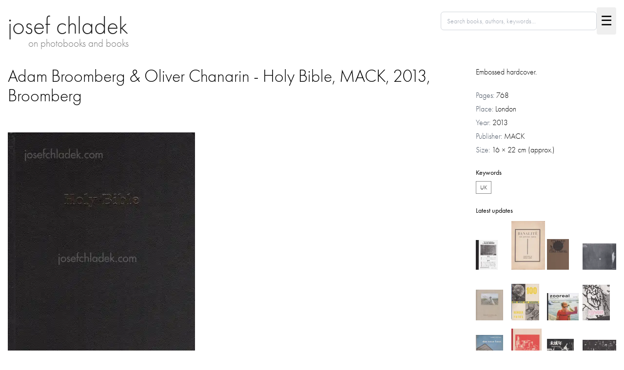

--- FILE ---
content_type: text/html; charset=utf-8
request_url: https://josefchladek.com/book/adam_broomberg_oliver_chanarin_-_holy_bible
body_size: 22340
content:
<!DOCTYPE html><html lang="en"><head><meta charSet="utf-8"/><meta charSet="utf-8"/><meta name="viewport" content="width=device-width, initial-scale=1"/><link rel="preload" href="/media/Content/book_Image/image/3274/scalex/384;Adam_Broomberg_Oliver_Chanarin_Holy_Bible.jpg?c=7e6f6737a2c2baf906b4a2f628cbd6f4" as="image"/><link rel="preload" href="/media/Content/JC_Image/image/11400/scalex/384;Broomberg_Adam_and_Chanarin_Oliver_Adam_Broomberg_Ol.jpg?c=fe846b1cd94506a41671982a6d361c1e" as="image"/><link rel="preload" href="/media/Content/JC_Image/image/11399/scalex/384;Broomberg_Adam_and_Chanarin_Oliver_Adam_Broomberg_Ol.jpg?c=1ef59e136c09c797e9b79f314986e9d9" as="image"/><link rel="preload" href="/media/Content/JC_Image/image/11398/scalex/384;Broomberg_Adam_and_Chanarin_Oliver_Adam_Broomberg_Ol.jpg?c=1dee89830ec5a87f50ebc2d04d7f9fe5" as="image"/><link rel="preload" href="/media/Content/JC_Image/image/11397/scalex/384;Broomberg_Adam_and_Chanarin_Oliver_Adam_Broomberg_Ol.jpg?c=34e13bddb03c0f757fec50cdd50e3b65" as="image"/><link rel="preload" href="/media/Content/JC_Image/image/11396/scalex/384;Broomberg_Adam_and_Chanarin_Oliver_Adam_Broomberg_Ol.jpg?c=9792887204eb0cb2f0485ec04f1a9479" as="image"/><link rel="preload" href="/media/Content/JC_Image/image/11395/scalex/384;Broomberg_Adam_and_Chanarin_Oliver_Adam_Broomberg_Ol.jpg?c=c1911b710b7b651272e212f3ae23960a" as="image"/><link rel="preload" href="/media/Content/JC_Image/image/11394/scalex/384;Broomberg_Adam_and_Chanarin_Oliver_Adam_Broomberg_Ol.jpg?c=bf473012d8853bb90e07dbd4584bf22f" as="image"/><link rel="preload" href="/media/Content/JC_Image/image/11393/scalex/384;Broomberg_Adam_and_Chanarin_Oliver_Adam_Broomberg_Ol.jpg?c=cd4e911ec6c6c3053a12f6492b236497" as="image"/><link rel="preload" href="/media/Content/JC_Image/image/11392/scalex/384;Broomberg_Adam_and_Chanarin_Oliver_Adam_Broomberg_Ol.jpg?c=0a02e6ca5593e07e8cdb197ba62f3f16" as="image"/><link rel="stylesheet" href="/_next/static/chunks/b6387b8bcbd11ab1.css" data-precedence="next"/><link rel="preload" as="script" fetchPriority="low" href="/_next/static/chunks/d37f72bcfe99a6f0.js"/><script src="/_next/static/chunks/4a190e387c27dc04.js" async=""></script><script src="/_next/static/chunks/fdc7403b9dd4c76f.js" async=""></script><script src="/_next/static/chunks/8583dd0067c07fb6.js" async=""></script><script src="/_next/static/chunks/turbopack-997bd1cad817a923.js" async=""></script><script src="/_next/static/chunks/116468d0a3000ecb.js" async=""></script><script src="/_next/static/chunks/5ccbd93bafe2856f.js" async=""></script><script src="/_next/static/chunks/ff1a16fafef87110.js" async=""></script><script src="/_next/static/chunks/a616141c04ceb0ab.js" async=""></script><script src="/_next/static/chunks/a20cc04558e747e2.js" async=""></script><script src="/_next/static/chunks/82fd59ee108f1391.js" async=""></script><script src="/_next/static/chunks/507975bd027ea66c.js" async=""></script><script src="/_next/static/chunks/e28d82b603c38509.js" async=""></script><script src="/_next/static/chunks/26e640119ea2e034.js" async=""></script><link rel="preload" href="/media/Content/JC_Image/image/11391/scalex/384;Broomberg_Adam_and_Chanarin_Oliver_Adam_Broomberg_Ol.jpg?c=9c66d6ecb516e85beafdf4ac500fc3c6" as="image"/><title>Adam Broomberg &amp; Oliver Chanarin - Holy Bible, MACK, 2013, London, book/photobook – josefchladek.com</title><meta name="description" content="Embossed hardcover."/><meta name="keywords" content="Photobooks, books, photos, images, reviews, pages, spreads, samples, Parr, Badger, picks, rare, limited editions"/><meta property="og:title" content="Adam Broomberg &amp; Oliver Chanarin - Holy Bible, MACK, 2013, London, book/photobook"/><meta property="og:description" content="Embossed hardcover."/><meta property="og:image" content="https://josefchladek.com/media/Content/book_Image/image/3274/scalex/500;Adam_Broomberg_Oliver_Chanarin_Holy_Bible_MACK_2013_London_bookphotobook;jpg?c=44b1eb6273504eac50cd72e7ac0376ae"/><meta property="og:image:width" content="500"/><meta property="og:image:height" content="676"/><meta property="og:image:alt" content="Adam Broomberg &amp; Oliver Chanarin - Holy Bible, MACK, 2013, London, book/photobook"/><meta property="og:type" content="book"/><meta name="twitter:card" content="summary_large_image"/><meta name="twitter:title" content="Adam Broomberg &amp; Oliver Chanarin - Holy Bible, MACK, 2013, London, book/photobook"/><meta name="twitter:description" content="Embossed hardcover."/><meta name="twitter:image" content="https://josefchladek.com/media/Content/book_Image/image/3274/scalex/500;Adam_Broomberg_Oliver_Chanarin_Holy_Bible_MACK_2013_London_bookphotobook;jpg?c=44b1eb6273504eac50cd72e7ac0376ae"/><meta name="twitter:image:width" content="500"/><meta name="twitter:image:height" content="676"/><meta name="twitter:image:alt" content="Adam Broomberg &amp; Oliver Chanarin - Holy Bible, MACK, 2013, London, book/photobook"/><script src="/_next/static/chunks/a6dad97d9634a72d.js" noModule=""></script></head><body class="font-futura bg-background text-foreground antialiased"><div hidden=""><!--$--><!--/$--></div><script type="application/ld+json">{"@context":"https://schema.org","@type":"Book","name":"Adam Broomberg & Oliver Chanarin - Holy Bible","url":"https://josefchladek.com/book/adam_broomberg_oliver_chanarin_-_holy_bible","image":[{"@type":"ImageObject","url":"https://josefchladek.com/media/Content/book_Image/image/3274/scalex/384;Adam_Broomberg_Oliver_Chanarin_Holy_Bible;jpg?c=7e6f6737a2c2baf906b4a2f628cbd6f4","name":"Adam Broomberg & Oliver Chanarin - Holy Bible - Front Cover","description":"Front Cover of Adam Broomberg & Oliver Chanarin - Holy Bible","width":384,"height":519},{"@type":"ImageObject","url":"https://josefchladek.com/media/Content/book_Image/image/3275/scalex/384;Adam_Broomberg_Oliver_Chanarin_Holy_Bible;jpg?c=99792fb4db2f047d1f8f177823bf43ce","name":"Adam Broomberg & Oliver Chanarin - Holy Bible - Back Cover","description":"Back Cover of Adam Broomberg & Oliver Chanarin - Holy Bible","width":384,"height":514},{"@type":"ImageObject","url":"https://josefchladek.com/media/Content/book_Image/image/3276/scalex/384;Adam_Broomberg_Oliver_Chanarin_Holy_Bible;jpg?c=372b86cd9631763386f382cca6fe7c61","name":"Adam Broomberg & Oliver Chanarin - Holy Bible - Spine","description":"Spine of Adam Broomberg & Oliver Chanarin - Holy Bible","width":384,"height":2774},{"@type":"ImageObject","url":"https://josefchladek.com/media/Content/JC_Image/image/11400/scalex/384;Adam_Broomberg_Oliver_Chanarin_Holy_Bible.jpg?c=fe846b1cd94506a41671982a6d361c1e","name":"Adam Broomberg & Oliver Chanarin - Holy Bible - Sample page 1","description":"Sample page 1 from book/photobook Adam Broomberg & Oliver Chanarin - Holy Bible","width":384,"height":274},{"@type":"ImageObject","url":"https://josefchladek.com/media/Content/JC_Image/image/11399/scalex/384;Adam_Broomberg_Oliver_Chanarin_Holy_Bible.jpg?c=1ef59e136c09c797e9b79f314986e9d9","name":"Adam Broomberg & Oliver Chanarin - Holy Bible - Sample page 2","description":"Sample page 2 from book/photobook Adam Broomberg & Oliver Chanarin - Holy Bible","width":384,"height":274},{"@type":"ImageObject","url":"https://josefchladek.com/media/Content/JC_Image/image/11398/scalex/384;Adam_Broomberg_Oliver_Chanarin_Holy_Bible.jpg?c=1dee89830ec5a87f50ebc2d04d7f9fe5","name":"Adam Broomberg & Oliver Chanarin - Holy Bible - Sample page 3","description":"Sample page 3 from book/photobook Adam Broomberg & Oliver Chanarin - Holy Bible","width":384,"height":275},{"@type":"ImageObject","url":"https://josefchladek.com/media/Content/JC_Image/image/11397/scalex/384;Adam_Broomberg_Oliver_Chanarin_Holy_Bible.jpg?c=34e13bddb03c0f757fec50cdd50e3b65","name":"Adam Broomberg & Oliver Chanarin - Holy Bible - Sample page 4","description":"Sample page 4 from book/photobook Adam Broomberg & Oliver Chanarin - Holy Bible","width":384,"height":274},{"@type":"ImageObject","url":"https://josefchladek.com/media/Content/JC_Image/image/11396/scalex/384;Adam_Broomberg_Oliver_Chanarin_Holy_Bible.jpg?c=9792887204eb0cb2f0485ec04f1a9479","name":"Adam Broomberg & Oliver Chanarin - Holy Bible - Sample page 5","description":"Sample page 5 from book/photobook Adam Broomberg & Oliver Chanarin - Holy Bible","width":384,"height":274},{"@type":"ImageObject","url":"https://josefchladek.com/media/Content/JC_Image/image/11395/scalex/384;Adam_Broomberg_Oliver_Chanarin_Holy_Bible.jpg?c=c1911b710b7b651272e212f3ae23960a","name":"Adam Broomberg & Oliver Chanarin - Holy Bible - Sample page 6","description":"Sample page 6 from book/photobook Adam Broomberg & Oliver Chanarin - Holy Bible","width":384,"height":275},{"@type":"ImageObject","url":"https://josefchladek.com/media/Content/JC_Image/image/11394/scalex/384;Adam_Broomberg_Oliver_Chanarin_Holy_Bible.jpg?c=bf473012d8853bb90e07dbd4584bf22f","name":"Adam Broomberg & Oliver Chanarin - Holy Bible - Sample page 7","description":"Sample page 7 from book/photobook Adam Broomberg & Oliver Chanarin - Holy Bible","width":384,"height":274},{"@type":"ImageObject","url":"https://josefchladek.com/media/Content/JC_Image/image/11393/scalex/384;Adam_Broomberg_Oliver_Chanarin_Holy_Bible.jpg?c=cd4e911ec6c6c3053a12f6492b236497","name":"Adam Broomberg & Oliver Chanarin - Holy Bible - Sample page 8","description":"Sample page 8 from book/photobook Adam Broomberg & Oliver Chanarin - Holy Bible","width":384,"height":274},{"@type":"ImageObject","url":"https://josefchladek.com/media/Content/JC_Image/image/11392/scalex/384;Adam_Broomberg_Oliver_Chanarin_Holy_Bible.jpg?c=0a02e6ca5593e07e8cdb197ba62f3f16","name":"Adam Broomberg & Oliver Chanarin - Holy Bible - Sample page 9","description":"Sample page 9 from book/photobook Adam Broomberg & Oliver Chanarin - Holy Bible","width":384,"height":275},{"@type":"ImageObject","url":"https://josefchladek.com/media/Content/JC_Image/image/11391/scalex/384;Adam_Broomberg_Oliver_Chanarin_Holy_Bible.jpg?c=9c66d6ecb516e85beafdf4ac500fc3c6","name":"Adam Broomberg & Oliver Chanarin - Holy Bible - Sample page 10","description":"Sample page 10 from book/photobook Adam Broomberg & Oliver Chanarin - Holy Bible","width":384,"height":274}],"bookFormat":"https://schema.org/Hardcover","inLanguage":"en","author":{"@type":"Person","name":"Broomberg, Adam  and Chanarin, Oliver ","url":"https://josefchladek.com/artist/938"},"publisher":{"@type":"Organization","name":"MACK","url":"https://josefchladek.com/publisher/681"},"datePublished":"2013","numberOfPages":"768","description":"Embossed hardcover.","about":[{"@type":"Thing","name":"UK"}]}</script><header class="mb-8"><div class="container-jc"><div class="flex justify-between items-start" style="margin-top:15px"><div class="flex-1"><h1 style="margin-bottom:6px"><a class="text-[50px] font-light text-[#222] hover:text-black" style="font-family:&quot;futura-pt&quot;, &quot;futura-pt-local&quot;, &quot;Futura&quot;, &quot;Helvetica Neue&quot;, &quot;Helvetica&quot;, Helvetica, Arial, sans-serif" href="/">josef chladek</a></h1><div class="text-[21px] font-light text-[#767676]" style="margin-top:-23px;margin-left:42px;font-family:&quot;futura-pt&quot;, &quot;futura-pt-local&quot;, &quot;Futura&quot;, &quot;Helvetica Neue&quot;, &quot;Helvetica&quot;, Helvetica, Arial, sans-serif">on photobooks and books</div></div><div class="flex-shrink-0 ml-4 flex items-center gap-4"><div class="hidden md:block w-80"><div class="relative w-full max-w-md"><div class="relative"><input class="w-full rounded-md border border-gray-300 bg-white py-2 pl-3 pr-10 text-sm focus:border-gray-500 focus:outline-none focus:ring-1 focus:ring-gray-500" placeholder="Search books, authors, keywords..." id="headlessui-combobox-input-_R_beiinpfiutb_" role="combobox" type="text" aria-expanded="false" aria-autocomplete="list" data-headlessui-state="" value=""/></div></div></div><button class="text-[27px] p-2 hover:bg-gray-100 rounded transition-colors" aria-label="Open menu">☰</button></div></div></div><span hidden="" style="position:fixed;top:1px;left:1px;width:1px;height:0;padding:0;margin:-1px;overflow:hidden;clip:rect(0, 0, 0, 0);white-space:nowrap;border-width:0;display:none"></span></header><main><div class="container-jc"><div class="grid grid-cols-1 lg:grid-cols-12 gap-8"><div class="lg:col-span-9"><div class="flex flex-col md:flex-row md:items-start md:justify-between gap-4 mb-8"><div class="flex items-baseline gap-2"><h1 class="text-3xl md:text-4xl font-light leading-tight">Adam Broomberg &amp; Oliver Chanarin - Holy Bible<!-- -->, <!-- -->MACK<!-- -->, <!-- -->2013<!-- -->, Broomberg</h1></div><div class="flex-shrink-0"></div></div><div class="mb-8"><br/><div class="mb-4"><img src="/media/Content/book_Image/image/3274/scalex/384;Adam_Broomberg_Oliver_Chanarin_Holy_Bible.jpg?c=7e6f6737a2c2baf906b4a2f628cbd6f4" alt="Adam Broomberg &amp; Oliver Chanarin - Holy Bible" title="Adam Broomberg &amp; Oliver Chanarin - Holy Bible" class="max-w-full h-auto"/><p class="text-sm text-gray-600 mt-2">Adam Broomberg &amp; Oliver Chanarin - Holy Bible<!-- -->, josefchladek.com</p></div></div><div class="mb-8"><br/><a id="sample"></a><div class="mb-4"><img src="/media/Content/JC_Image/image/11400/scalex/384;Broomberg_Adam_and_Chanarin_Oliver_Adam_Broomberg_Ol.jpg?c=fe846b1cd94506a41671982a6d361c1e" alt="Sample page 1 for book &quot;Broomberg, Adam  and Chanarin, Oliver  – Adam Broomberg &amp; Oliver Chanarin - Holy Bible&quot;" title="Sample page 1 for book &quot;Broomberg, Adam  and Chanarin, Oliver  – Adam Broomberg &amp; Oliver Chanarin - Holy Bible&quot;" class="max-w-full h-auto"/><p class="text-sm text-gray-600 mt-2">Sample page <!-- -->1<!-- --> for book &quot;<!-- -->Broomberg, Adam  and Chanarin, Oliver  – Adam Broomberg &amp; Oliver Chanarin - Holy Bible<!-- -->&quot;, josefchladek.com</p></div><div class="mb-4"><img src="/media/Content/JC_Image/image/11399/scalex/384;Broomberg_Adam_and_Chanarin_Oliver_Adam_Broomberg_Ol.jpg?c=1ef59e136c09c797e9b79f314986e9d9" alt="Sample page 2 for book &quot;Broomberg, Adam  and Chanarin, Oliver  – Adam Broomberg &amp; Oliver Chanarin - Holy Bible&quot;" title="Sample page 2 for book &quot;Broomberg, Adam  and Chanarin, Oliver  – Adam Broomberg &amp; Oliver Chanarin - Holy Bible&quot;" class="max-w-full h-auto"/><p class="text-sm text-gray-600 mt-2">Sample page <!-- -->2<!-- --> for book &quot;<!-- -->Broomberg, Adam  and Chanarin, Oliver  – Adam Broomberg &amp; Oliver Chanarin - Holy Bible<!-- -->&quot;, josefchladek.com</p></div><div class="mb-4"><img src="/media/Content/JC_Image/image/11398/scalex/384;Broomberg_Adam_and_Chanarin_Oliver_Adam_Broomberg_Ol.jpg?c=1dee89830ec5a87f50ebc2d04d7f9fe5" alt="Sample page 3 for book &quot;Broomberg, Adam  and Chanarin, Oliver  – Adam Broomberg &amp; Oliver Chanarin - Holy Bible&quot;" title="Sample page 3 for book &quot;Broomberg, Adam  and Chanarin, Oliver  – Adam Broomberg &amp; Oliver Chanarin - Holy Bible&quot;" class="max-w-full h-auto"/><p class="text-sm text-gray-600 mt-2">Sample page <!-- -->3<!-- --> for book &quot;<!-- -->Broomberg, Adam  and Chanarin, Oliver  – Adam Broomberg &amp; Oliver Chanarin - Holy Bible<!-- -->&quot;, josefchladek.com</p></div><div class="mb-4"><img src="/media/Content/JC_Image/image/11397/scalex/384;Broomberg_Adam_and_Chanarin_Oliver_Adam_Broomberg_Ol.jpg?c=34e13bddb03c0f757fec50cdd50e3b65" alt="Sample page 4 for book &quot;Broomberg, Adam  and Chanarin, Oliver  – Adam Broomberg &amp; Oliver Chanarin - Holy Bible&quot;" title="Sample page 4 for book &quot;Broomberg, Adam  and Chanarin, Oliver  – Adam Broomberg &amp; Oliver Chanarin - Holy Bible&quot;" class="max-w-full h-auto"/><p class="text-sm text-gray-600 mt-2">Sample page <!-- -->4<!-- --> for book &quot;<!-- -->Broomberg, Adam  and Chanarin, Oliver  – Adam Broomberg &amp; Oliver Chanarin - Holy Bible<!-- -->&quot;, josefchladek.com</p></div><div class="mb-4"><img src="/media/Content/JC_Image/image/11396/scalex/384;Broomberg_Adam_and_Chanarin_Oliver_Adam_Broomberg_Ol.jpg?c=9792887204eb0cb2f0485ec04f1a9479" alt="Sample page 5 for book &quot;Broomberg, Adam  and Chanarin, Oliver  – Adam Broomberg &amp; Oliver Chanarin - Holy Bible&quot;" title="Sample page 5 for book &quot;Broomberg, Adam  and Chanarin, Oliver  – Adam Broomberg &amp; Oliver Chanarin - Holy Bible&quot;" class="max-w-full h-auto"/><p class="text-sm text-gray-600 mt-2">Sample page <!-- -->5<!-- --> for book &quot;<!-- -->Broomberg, Adam  and Chanarin, Oliver  – Adam Broomberg &amp; Oliver Chanarin - Holy Bible<!-- -->&quot;, josefchladek.com</p></div><div class="mb-4"><img src="/media/Content/JC_Image/image/11395/scalex/384;Broomberg_Adam_and_Chanarin_Oliver_Adam_Broomberg_Ol.jpg?c=c1911b710b7b651272e212f3ae23960a" alt="Sample page 6 for book &quot;Broomberg, Adam  and Chanarin, Oliver  – Adam Broomberg &amp; Oliver Chanarin - Holy Bible&quot;" title="Sample page 6 for book &quot;Broomberg, Adam  and Chanarin, Oliver  – Adam Broomberg &amp; Oliver Chanarin - Holy Bible&quot;" class="max-w-full h-auto"/><p class="text-sm text-gray-600 mt-2">Sample page <!-- -->6<!-- --> for book &quot;<!-- -->Broomberg, Adam  and Chanarin, Oliver  – Adam Broomberg &amp; Oliver Chanarin - Holy Bible<!-- -->&quot;, josefchladek.com</p></div><div class="mb-4"><img src="/media/Content/JC_Image/image/11394/scalex/384;Broomberg_Adam_and_Chanarin_Oliver_Adam_Broomberg_Ol.jpg?c=bf473012d8853bb90e07dbd4584bf22f" alt="Sample page 7 for book &quot;Broomberg, Adam  and Chanarin, Oliver  – Adam Broomberg &amp; Oliver Chanarin - Holy Bible&quot;" title="Sample page 7 for book &quot;Broomberg, Adam  and Chanarin, Oliver  – Adam Broomberg &amp; Oliver Chanarin - Holy Bible&quot;" class="max-w-full h-auto"/><p class="text-sm text-gray-600 mt-2">Sample page <!-- -->7<!-- --> for book &quot;<!-- -->Broomberg, Adam  and Chanarin, Oliver  – Adam Broomberg &amp; Oliver Chanarin - Holy Bible<!-- -->&quot;, josefchladek.com</p></div><div class="mb-4"><img src="/media/Content/JC_Image/image/11393/scalex/384;Broomberg_Adam_and_Chanarin_Oliver_Adam_Broomberg_Ol.jpg?c=cd4e911ec6c6c3053a12f6492b236497" alt="Sample page 8 for book &quot;Broomberg, Adam  and Chanarin, Oliver  – Adam Broomberg &amp; Oliver Chanarin - Holy Bible&quot;" title="Sample page 8 for book &quot;Broomberg, Adam  and Chanarin, Oliver  – Adam Broomberg &amp; Oliver Chanarin - Holy Bible&quot;" class="max-w-full h-auto"/><p class="text-sm text-gray-600 mt-2">Sample page <!-- -->8<!-- --> for book &quot;<!-- -->Broomberg, Adam  and Chanarin, Oliver  – Adam Broomberg &amp; Oliver Chanarin - Holy Bible<!-- -->&quot;, josefchladek.com</p></div><div class="mb-4"><img src="/media/Content/JC_Image/image/11392/scalex/384;Broomberg_Adam_and_Chanarin_Oliver_Adam_Broomberg_Ol.jpg?c=0a02e6ca5593e07e8cdb197ba62f3f16" alt="Sample page 9 for book &quot;Broomberg, Adam  and Chanarin, Oliver  – Adam Broomberg &amp; Oliver Chanarin - Holy Bible&quot;" title="Sample page 9 for book &quot;Broomberg, Adam  and Chanarin, Oliver  – Adam Broomberg &amp; Oliver Chanarin - Holy Bible&quot;" class="max-w-full h-auto"/><p class="text-sm text-gray-600 mt-2">Sample page <!-- -->9<!-- --> for book &quot;<!-- -->Broomberg, Adam  and Chanarin, Oliver  – Adam Broomberg &amp; Oliver Chanarin - Holy Bible<!-- -->&quot;, josefchladek.com</p></div><div class="mb-4"><img src="/media/Content/JC_Image/image/11391/scalex/384;Broomberg_Adam_and_Chanarin_Oliver_Adam_Broomberg_Ol.jpg?c=9c66d6ecb516e85beafdf4ac500fc3c6" alt="Sample page 10 for book &quot;Broomberg, Adam  and Chanarin, Oliver  – Adam Broomberg &amp; Oliver Chanarin - Holy Bible&quot;" title="Sample page 10 for book &quot;Broomberg, Adam  and Chanarin, Oliver  – Adam Broomberg &amp; Oliver Chanarin - Holy Bible&quot;" class="max-w-full h-auto"/><p class="text-sm text-gray-600 mt-2">Sample page <!-- -->10<!-- --> for book &quot;<!-- -->Broomberg, Adam  and Chanarin, Oliver  – Adam Broomberg &amp; Oliver Chanarin - Holy Bible<!-- -->&quot;, josefchladek.com</p></div></div><div class="mb-8"><h3 class="text-lg font-light mb-4">Other books by Broomberg, Adam  and Chanarin, Oliver <!-- --> <a href="/artist/938/broomberg_adam_and_chanarin_oliver" class="text-sm text-gray-500 hover:text-black">(<!-- -->see all<!-- -->)</a></h3><div class="flex flex-wrap items-end gap-2"><a href="/book/adam_broomberg_and_oliver_chanarin_-_war_primer_2" class="block hover:opacity-80 transition-opacity flex-shrink-0" title="Adam  Broomberg and Oliver Chanarin  - War Primer 2"><img src="/media/Content/book_Image/image/3114/scalex/380;Adam_Broomberg_and_Oliver_Chanarin_War_Primer_2;jpg?c=1127080fdb203b27310e214b1b165b92" alt="Adam  Broomberg and Oliver Chanarin  - War Primer 2" width="190" height="140" class="shadow-sm" loading="lazy" style="height:140px;width:190px"/></a></div></div><div class="mb-8"><h3 class="text-lg font-light mb-4">Other books by MACK<!-- --> <a href="/publisher/681/mack" class="text-sm text-gray-500 hover:text-black">(<!-- -->see all<!-- -->)</a></h3><div class="flex flex-wrap items-end gap-2"><a href="/book/gregory_halpern_-_king_queen_knave" class="block hover:opacity-80 transition-opacity flex-shrink-0" title="Gregory Halpern - King, Queen, Knave"><img src="/media/Content/book_Image/image/15458/scalex/224;Gregory_Halpern_King_Queen_Knave;jpg?c=e31cb319aebb1b1a71f787e1f9f76784" alt="Gregory Halpern - King, Queen, Knave" width="112" height="135" class="shadow-sm" loading="lazy" style="height:135px;width:112px"/></a><a href="/book/raymond_meeks_-_ciprian_honey_cathedral" class="block hover:opacity-80 transition-opacity flex-shrink-0" title="Raymond Meeks - ciprian honey cathedral"><img src="/media/Content/book_Image/image/14340/scalex/222;Raymond_Meeks_ciprian_honey_cathedral;jpg?c=ac219325938ba8dad9a27d46d1dfd1ea" alt="Raymond Meeks - ciprian honey cathedral" width="111" height="140" class="shadow-sm" loading="lazy" style="height:140px;width:111px"/></a><a href="/book/gerry_johansson_-_spanish_summer" class="block hover:opacity-80 transition-opacity flex-shrink-0" title="Gerry Johansson - Spanish Summer"><img src="/media/Content/book_Image/image/13991/scalex/158;Gerry_Johansson_Spanish_Summer;jpg?c=b35cbd7b204af52c51fdcfde5f5cbfbb" alt="Gerry Johansson - Spanish Summer" width="79" height="113" class="shadow-sm" loading="lazy" style="height:113px;width:79px"/></a><a href="/book/luigi_ghirri_-_puglia_tra_albe_e_tramonti" class="block hover:opacity-80 transition-opacity flex-shrink-0" title="Luigi Ghirri - Puglia. Tra albe e tramonti"><img src="/media/Content/book_Image/image/13988/scalex/208;Luigi_Ghirri_Puglia_Tra_albe_e_tramonti;jpg?c=df80082d3ccb6749f1bc21f93c40efb0" alt="Luigi Ghirri - Puglia. Tra albe e tramonti" width="104" height="117" class="shadow-sm" loading="lazy" style="height:117px;width:104px"/></a><a href="/book/damian_heinisch_-_45" class="block hover:opacity-80 transition-opacity flex-shrink-0" title="Damian Heinisch - 45"><img src="/media/Content/book_Image/image/13967/scalex/208;Damian_Heinisch_45;jpg?c=3296e65dd07b74320accdafa09a81347" alt="Damian Heinisch - 45" width="104" height="129" class="shadow-sm" loading="lazy" style="height:129px;width:104px"/></a><a href="/book/jeffrey_ladd_-_a_field_measure_survey_of_american_architecture" class="block hover:opacity-80 transition-opacity flex-shrink-0" title="Jeffrey Ladd - A Field Measure Survey of American Architecture"><img src="/media/Content/book_Image/image/13701/scalex/158;Jeffrey_Ladd_A_Field_Measure_Survey_of_American_Architecture;jpg?c=02f30c6823da5bc62cf4b169f6c281bc" alt="Jeffrey Ladd - A Field Measure Survey of American Architecture" width="79" height="107" class="shadow-sm" loading="lazy" style="height:107px;width:79px"/></a></div></div><div class="mb-8"><h3 class="text-lg font-light mb-4">Other books tagged UK<!-- --> <a href="/tag/uk" class="text-sm text-gray-500 hover:text-black">(<!-- -->see all<!-- -->)</a></h3><div class="flex flex-wrap items-end gap-2"><a href="/book/paul_graham_-_a1_the_great_north_road" class="block hover:opacity-80 transition-opacity flex-shrink-0" title="Paul Graham - A1: The Great North Road"><img src="/media/Content/book_Image/image/15506/scalex/274;Paul_Graham_A1_The_Great_North_Road;jpg?c=08794269d0164ca323cc7b7e49733353" alt="Paul Graham - A1: The Great North Road" width="137" height="102" class="shadow-sm" loading="lazy" style="height:102px;width:137px"/></a><a href="/book/paul_graham_-_beyond_caring_1" class="block hover:opacity-80 transition-opacity flex-shrink-0" title="Paul Graham - Beyond Caring"><img src="/media/Content/book_Image/image/15500/scalex/292;Paul_Graham_Beyond_Caring;jpg?c=2a9b3194b9f440e0255950912d99f955" alt="Paul Graham - Beyond Caring" width="146" height="115" class="shadow-sm" loading="lazy" style="height:115px;width:146px"/></a><a href="/book/lawrence_impey_sue_rose_-_tonewood" class="block hover:opacity-80 transition-opacity flex-shrink-0" title="Lawrence Impey &amp; Sue Rose - Tonewood"><img src="/media/Content/book_Image/image/15434/scalex/210;Lawrence_Impey_Sue_Rose_Tonewood;jpg?c=df2566e996b635c49a4c0172e71101d1" alt="Lawrence Impey &amp; Sue Rose - Tonewood" width="105" height="125" class="shadow-sm" loading="lazy" style="height:125px;width:105px"/></a><a href="/book/chris_dooks_-_we_love_you_forever" class="block hover:opacity-80 transition-opacity flex-shrink-0" title="Chris Dooks - We Love You Forever"><img src="/media/Content/book_Image/image/15431/scalex/144;Chris_Dooks_We_Love_You_Forever;jpg?c=911fbbea1fd91203ea2dd848a9602ade" alt="Chris Dooks - We Love You Forever" width="72" height="102" class="shadow-sm" loading="lazy" style="height:102px;width:72px"/></a><a href="/book/olivia_arthur_-_murmurings_of_the_skin" class="block hover:opacity-80 transition-opacity flex-shrink-0" title="Olivia Arthur - Murmurings of the Skin"><img src="/media/Content/book_Image/image/15305/scalex/222;Olivia_Arthur_Murmurings_of_the_Skin;jpg?c=3f4428d909d76a4dee11b3ec44e054c3" alt="Olivia Arthur - Murmurings of the Skin" width="111" height="137" class="shadow-sm" loading="lazy" style="height:137px;width:111px"/></a><a href="/book/joe_dilworth_-_everything_all_at_once_forever" class="block hover:opacity-80 transition-opacity flex-shrink-0" title="Joe Dilworth - Everything, All At Once Forever"><img src="/media/Content/book_Image/image/15205/scalex/212;Joe_Dilworth_Everything_All_At_Once_Forever;jpg?c=c48acf975c0825bfd9713f8a36f55fdc" alt="Joe Dilworth - Everything, All At Once Forever" width="106" height="140" class="shadow-sm" loading="lazy" style="height:140px;width:106px"/></a><a href="/book/bill_brandt_-_londres_de_nuit_a_night_in_london" class="block hover:opacity-80 transition-opacity flex-shrink-0" title="Bill Brandt - Londres de Nuit (A Night in London)"><img src="/media/Content/book_Image/image/15003/scalex/182;Bill_Brandt_Londres_de_Nuit_A_Night_in_London;jpg?c=928d127f0e474203730ed1a7e5436deb" alt="Bill Brandt - Londres de Nuit (A Night in London)" width="91" height="123" class="shadow-sm" loading="lazy" style="height:123px;width:91px"/></a><a href="/book/kjell-ake_andersson_mikael_wistrom_-_gruvarbetare_i_wales" class="block hover:opacity-80 transition-opacity flex-shrink-0" title="Kjell-Ake Andersson &amp; Mikael Wiström - Gruvarbetare i Wales"><img src="/media/Content/book_Image/image/15116/scalex/210;KjellAke_Andersson_Mikael_Wistrm_Gruvarbetare_i_Wales;jpg?c=a050b454a7fdf78e40572bcc1adbd1d4" alt="Kjell-Ake Andersson &amp; Mikael Wiström - Gruvarbetare i Wales" width="105" height="139" class="shadow-sm" loading="lazy" style="height:139px;width:105px"/></a><a href="/book/martin_parr_-_the_last_resort" class="block hover:opacity-80 transition-opacity flex-shrink-0" title="Martin Parr - The Last Resort"><img src="/media/Content/book_Image/image/15077/scalex/292;Martin_Parr_The_Last_Resort;jpg?c=090bff473d3944e5fa19cfc824dd3ac1" alt="Martin Parr - The Last Resort" width="146" height="112" class="shadow-sm" loading="lazy" style="height:112px;width:146px"/></a><a href="/book/sebastian_bruno_-_ta-ra" class="block hover:opacity-80 transition-opacity flex-shrink-0" title="Sebastián Bruno - Ta-ra"><img src="/media/Content/book_Image/image/14929/scalex/218;Sebastin_Bruno_Tara;jpg?c=5b79db9cdca07940872926060dc60fb2" alt="Sebastián Bruno - Ta-ra" width="109" height="136" class="shadow-sm" loading="lazy" style="height:136px;width:109px"/></a></div></div><!--$?--><template id="B:0"></template><!--/$--></div><div class="lg:col-span-3"><div class="mb-6"><div class="text-base [&amp;_p]:mb-4"><p>Embossed hardcover.</p></div></div><div class="mb-6 text-base"><p class="mb-1"><span class="text-gray-600">Pages:</span> <!-- -->768</p><p class="mb-1"><span class="text-gray-600">Place:</span> <!-- -->London</p><p class="mb-1"><span class="text-gray-600">Year:</span> <!-- -->2013</p><p class="mb-1"><span class="text-gray-600">Publisher:</span> <!-- -->MACK</p><p class="mb-1"><span class="text-gray-600">Size:</span> <!-- -->16 × 22 cm (approx.)</p></div><div class="mb-6"><h6 class="font-medium mb-2 text-sm">Keywords</h6><div class="flex flex-wrap gap-2"><a href="/tag/uk" class="text-xs px-2 py-1 border border-gray hover:border-black transition-colors">UK</a></div></div><div class="mb-8"><h3 class="font-medium text-sm mb-3">Latest updates</h3><div class="grid grid-cols-4 gap-1 mb-4"><a href="/book/tehching-hsieh-one-year-performance-1978-1979" class="block hover:opacity-80 transition-opacity" title="Tehching Hsieh - One Year Performance 1978–1979" style="margin-top:39px"><img src="/media/Content/book_Image/image/15657/scalex/90;Tehching_Hsieh_One_Year_Performance_19781979;jpg?c=43d9580e1e23d982f8d84cd72b583d59" alt="Tehching Hsieh - One Year Performance 1978–1979" width="45" height="61" class="object-cover" loading="lazy" style="width:45px;height:61px"/></a><a href="/book/leon-paul-fargue-roger-parry-fabian-loris-banalite" class="block hover:opacity-80 transition-opacity" title="Léon-Paul Fargue &amp; Roger Parry &amp; Fabian Loris - Banalité" style="margin-top:0px"><img src="/media/Content/book_Image/image/15654/scalex/146;LonPaul_Fargue_Roger_Parry_Fabian_Loris_Banalit;jpg?c=9de4f628a4c5cfe441aa9fbdcfadfd6c" alt="Léon-Paul Fargue &amp; Roger Parry &amp; Fabian Loris - Banalité" width="73" height="100" class="object-cover" loading="lazy" style="width:73px;height:100px"/></a><a href="/book/raymond-thompson-jr-it-s-hard-to-stop-rebels-that-time-travel" class="block hover:opacity-80 transition-opacity" title="Raymond Thompson Jr - It’s hard to stop rebels that time travel" style="margin-top:37px"><img src="/media/Content/book_Image/image/15651/scalex/90;Raymond_Thompson_Jr_Its_hard_to_stop_rebels_that_time_travel;jpg?c=1db3e4841ecc38dcc1923969323b12ed" alt="Raymond Thompson Jr - It’s hard to stop rebels that time travel" width="45" height="63" class="object-cover" loading="lazy" style="width:45px;height:63px"/></a><a href="/book/jacques-fivel-chinon-dcm-206" class="block hover:opacity-80 transition-opacity" title="Jacques Fivel - CHINON DCM-206" style="margin-top:46px"><img src="/media/Content/book_Image/image/15648/scalex/154;Jacques_Fivel_CHINON_DCM206;jpg?c=a2baa8ce4b518373267187384950520b" alt="Jacques Fivel - CHINON DCM-206" width="77" height="54" class="object-cover" loading="lazy" style="width:77px;height:54px"/></a><a href="/book/pedro-j-saavedra-donde-el-viento-da-la-vuelta" class="block hover:opacity-80 transition-opacity" title="Pedro J. Saavedra - Donde el viento da la vuelta" style="margin-top:37px"><img src="/media/Content/book_Image/image/15645/scalex/112;Pedro_J_Saavedra_Donde_el_viento_da_la_vuelta;jpg?c=c87180042fe11450bfe6c9be256d4b0b" alt="Pedro J. Saavedra - Donde el viento da la vuelta" width="56" height="63" class="object-cover" loading="lazy" style="width:56px;height:63px"/></a><a href="/book/albert-renger-patzsch-eisen-und-stahl" class="block hover:opacity-80 transition-opacity" title="Albert Renger-Patzsch - Die Welt ist schön. Einhundert photographische Aufnahmen." style="margin-top:25px"><img src="/media/Content/book_Image/image/15576/scalex/114;Albert_RengerPatzsch_Die_Welt_ist_schn_Einhundert_photographische_Aufnahmen;jpg?c=0298dfecd31b4897f60cb4c211d2110d" alt="Albert Renger-Patzsch - Die Welt ist schön. Einhundert photographische Aufnahmen." width="57" height="75" class="object-cover" loading="lazy" style="width:57px;height:75px"/></a><a href="/book/livio-piatti-zooreal-menschen-und-tiere" class="block hover:opacity-80 transition-opacity" title="Livio Piatti - zooreal - Menschen und Tiere" style="margin-top:44px"><img src="/media/Content/book_Image/image/15642/scalex/130;Livio_Piatti_zooreal_Menschen_und_Tiere;jpg?c=5580943f3dc959103674620da2b8b725" alt="Livio Piatti - zooreal - Menschen und Tiere" width="65" height="56" class="object-cover" loading="lazy" style="width:65px;height:56px"/></a><a href="/book/pia-paulina-guilmoth-jesse-bull-saffire-fishworm" class="block hover:opacity-80 transition-opacity" title="Pia Paulina Guilmoth &amp; Jesse Bull Saffire - Fishworm" style="margin-top:27px"><img src="/media/Content/book_Image/image/15635/scalex/112;Pia_Paulina_Guilmoth_Jesse_Bull_Saffire_Fishworm;jpg?c=3d63dba15b38fd979bf980741790a6dd" alt="Pia Paulina Guilmoth &amp; Jesse Bull Saffire - Fishworm" width="56" height="73" class="object-cover" loading="lazy" style="width:56px;height:73px"/></a><a href="/book/ludwig-kozma-das-neue-haus" class="block hover:opacity-80 transition-opacity" title="Ludwig Kozma - Das Neue Haus" style="margin-top:26px"><img src="/media/Content/book_Image/image/15587/scalex/112;Ludwig_Kozma_Das_Neue_Haus;jpg?c=7a455bd4d673774d3955e0b70f45c6d8" alt="Ludwig Kozma - Das Neue Haus" width="56" height="74" class="object-cover" loading="lazy" style="width:56px;height:74px"/></a><a href="/book/michael-rathmayr-remedy" class="block hover:opacity-80 transition-opacity" title="Michael Rathmayr - Remedy" style="margin-top:13px"><img src="/media/Content/book_Image/image/15632/scalex/124;Michael_Rathmayr_Remedy;jpg?c=3077a7697b32d51f529b2e7067fb9e91" alt="Michael Rathmayr - Remedy" width="62" height="87" class="object-cover" loading="lazy" style="width:62px;height:87px"/></a><a href="/book/mikio-tobara-document-miseinen" class="block hover:opacity-80 transition-opacity" title="Mikio Tobara - Document Miseinen (遠原　美喜男 - ドキュメント 未成年)" style="margin-top:34px"><img src="/media/Content/book_Image/image/15629/scalex/110;Mikio_Tobara_Document_Miseinen_;jpg?c=0517d7c8b6e09a4203daa054624164bd" alt="Mikio Tobara - Document Miseinen (遠原　美喜男 - ドキュメント 未成年)" width="55" height="66" class="object-cover" loading="lazy" style="width:55px;height:66px"/></a><a href="/book/ray-k-metzker-city-lux" class="block hover:opacity-80 transition-opacity" title="Ray K. Metzker  - City Lux" style="margin-top:36px"><img src="/media/Content/book_Image/image/15626/scalex/144;Ray_K_Metzker_City_Lux;jpg?c=524f6e63e1312088732bf7200c1458e7" alt="Ray K. Metzker  - City Lux" width="72" height="64" class="object-cover" loading="lazy" style="width:72px;height:64px"/></a></div></div></div></div></div></main><footer class="border-t border-gray-300 mt-12"><div class="container-jc py-6"><div class="flex flex-col md:flex-row md:justify-between gap-4 text-sm text-gray-600"><p>© <!-- -->2026<!-- --> josef chladek   |  <a class="hover:text-gray-900" href="/imprint">imprint</a></p><p class="text-right"><a class="hover:text-gray-900" href="/imprint">Images may not be copied or downloaded without prior permission</a><br/>This is a non commercial site. All copyrights remain with the photographers, publishers and artists.</p></div></div></footer><!--$--><!--/$--><script>requestAnimationFrame(function(){$RT=performance.now()});</script><script src="/_next/static/chunks/d37f72bcfe99a6f0.js" id="_R_" async=""></script><div hidden id="S:0"><div class="mt-16 mb-12"><h3 class="text-xl font-light mb-6 text-gray-800">Books to shop at <!-- -->placartphoto.com</h3><div class="grid grid-cols-2 md:grid-cols-4 gap-4 md:gap-8"><div class="flex flex-col group"><a href="https://www.placartphoto.com/book/6650/undefined" target="_blank" rel="noopener noreferrer" class="block h-full"><div class="h-[140px] mb-3 relative flex items-end justify-center"><img src="/media/PlacArt/BookImage/image/90165/scaley/280" alt="In Flagrante (ASSOCIATION COPY)" width="114" height="140" style="height:140px;width:114px" class="shadow-sm group-hover:shadow-md transition-shadow duration-300 object-contain block" loading="lazy"/></div><p class="text-gray-600 text-sm mb-1 line-clamp-2 group-hover:text-black transition-colors text-center w-full">Chris Killip - <!-- -->In Flagrante (ASSOCIATION COPY)</p></a></div><div class="flex flex-col group"><a href="https://www.placartphoto.com/book/6657/undefined" target="_blank" rel="noopener noreferrer" class="block h-full"><div class="h-[140px] mb-3 relative flex items-end justify-center"><img src="/media/PlacArt/BookImage/image/90236/scaley/280" alt="Oddments (SIGNED)" width="101" height="140" style="height:140px;width:101px" class="shadow-sm group-hover:shadow-md transition-shadow duration-300 object-contain block" loading="lazy"/></div><p class="text-gray-600 text-sm mb-1 line-clamp-2 group-hover:text-black transition-colors text-center w-full">Gael del Rio and Luca Bani - <!-- -->Oddments (SIGNED)</p></a></div><div class="flex flex-col group"><a href="https://www.placartphoto.com/book/6659/undefined" target="_blank" rel="noopener noreferrer" class="block h-full"><div class="h-[140px] mb-3 relative flex items-end justify-center"><img src="/media/PlacArt/BookImage/image/90268/scaley/252" alt="Tony Shafrazi Gallery Exhibition Catalog" width="140" height="126" style="height:126px;width:140px" class="shadow-sm group-hover:shadow-md transition-shadow duration-300 object-contain block" loading="lazy"/></div><p class="text-gray-600 text-sm mb-1 line-clamp-2 group-hover:text-black transition-colors text-center w-full">Keith Haring - <!-- -->Tony Shafrazi Gallery Exhibition Catalog</p></a></div><div class="flex flex-col group"><a href="https://www.placartphoto.com/book/6660/undefined" target="_blank" rel="noopener noreferrer" class="block h-full"><div class="h-[140px] mb-3 relative flex items-end justify-center"><img src="/media/PlacArt/BookImage/image/90287/scaley/280" alt="&quot;...in search of window of Opportunity / Exodus...&quot;" width="82" height="140" style="height:140px;width:82px" class="shadow-sm group-hover:shadow-md transition-shadow duration-300 object-contain block" loading="lazy"/></div><p class="text-gray-600 text-sm mb-1 line-clamp-2 group-hover:text-black transition-colors text-center w-full">Boris Mikhailov - <!-- -->&quot;...in search of window of Opportunity / Exodus...&quot;</p></a></div></div></div></div><script>$RB=[];$RV=function(a){$RT=performance.now();for(var b=0;b<a.length;b+=2){var c=a[b],e=a[b+1];null!==e.parentNode&&e.parentNode.removeChild(e);var f=c.parentNode;if(f){var g=c.previousSibling,h=0;do{if(c&&8===c.nodeType){var d=c.data;if("/$"===d||"/&"===d)if(0===h)break;else h--;else"$"!==d&&"$?"!==d&&"$~"!==d&&"$!"!==d&&"&"!==d||h++}d=c.nextSibling;f.removeChild(c);c=d}while(c);for(;e.firstChild;)f.insertBefore(e.firstChild,c);g.data="$";g._reactRetry&&requestAnimationFrame(g._reactRetry)}}a.length=0};
$RC=function(a,b){if(b=document.getElementById(b))(a=document.getElementById(a))?(a.previousSibling.data="$~",$RB.push(a,b),2===$RB.length&&("number"!==typeof $RT?requestAnimationFrame($RV.bind(null,$RB)):(a=performance.now(),setTimeout($RV.bind(null,$RB),2300>a&&2E3<a?2300-a:$RT+300-a)))):b.parentNode.removeChild(b)};$RC("B:0","S:0")</script><script>(self.__next_f=self.__next_f||[]).push([0])</script><script>self.__next_f.push([1,"1:\"$Sreact.fragment\"\n2:I[79520,[\"/_next/static/chunks/116468d0a3000ecb.js\",\"/_next/static/chunks/5ccbd93bafe2856f.js\"],\"\"]\n3:I[57951,[\"/_next/static/chunks/116468d0a3000ecb.js\",\"/_next/static/chunks/5ccbd93bafe2856f.js\"],\"AuthProvider\"]\n4:I[58293,[\"/_next/static/chunks/116468d0a3000ecb.js\",\"/_next/static/chunks/5ccbd93bafe2856f.js\"],\"default\"]\n5:I[18662,[\"/_next/static/chunks/116468d0a3000ecb.js\",\"/_next/static/chunks/5ccbd93bafe2856f.js\"],\"default\"]\n6:I[39756,[\"/_next/static/chunks/ff1a16fafef87110.js\",\"/_next/static/chunks/a616141c04ceb0ab.js\"],\"default\"]\n7:I[58298,[\"/_next/static/chunks/116468d0a3000ecb.js\",\"/_next/static/chunks/5ccbd93bafe2856f.js\",\"/_next/static/chunks/a20cc04558e747e2.js\"],\"default\"]\n8:I[37457,[\"/_next/static/chunks/ff1a16fafef87110.js\",\"/_next/static/chunks/a616141c04ceb0ab.js\"],\"default\"]\n9:I[2971,[\"/_next/static/chunks/116468d0a3000ecb.js\",\"/_next/static/chunks/5ccbd93bafe2856f.js\",\"/_next/static/chunks/82fd59ee108f1391.js\",\"/_next/static/chunks/507975bd027ea66c.js\",\"/_next/static/chunks/e28d82b603c38509.js\"],\"default\"]\na:I[22016,[\"/_next/static/chunks/116468d0a3000ecb.js\",\"/_next/static/chunks/5ccbd93bafe2856f.js\",\"/_next/static/chunks/82fd59ee108f1391.js\",\"/_next/static/chunks/507975bd027ea66c.js\",\"/_next/static/chunks/e28d82b603c38509.js\"],\"\"]\nb:I[97997,[\"/_next/static/chunks/116468d0a3000ecb.js\",\"/_next/static/chunks/5ccbd93bafe2856f.js\",\"/_next/static/chunks/26e640119ea2e034.js\",\"/_next/static/chunks/507975bd027ea66c.js\",\"/_next/static/chunks/e28d82b603c38509.js\"],\"default\"]\nc:I[70073,[\"/_next/static/chunks/116468d0a3000ecb.js\",\"/_next/static/chunks/5ccbd93bafe2856f.js\"],\"default\"]\ne:I[97367,[\"/_next/static/chunks/ff1a16fafef87110.js\",\"/_next/static/chunks/a616141c04ceb0ab.js\"],\"OutletBoundary\"]\nf:\"$Sreact.suspense\"\n11:I[97367,[\"/_next/static/chunks/ff1a16fafef87110.js\",\"/_next/static/chunks/a616141c04ceb0ab.js\"],\"ViewportBoundary\"]\n13:I[97367,[\"/_next/static/chunks/ff1a16fafef87110.js\",\"/_next/static/chunks/a616141c04ceb0ab.js\"],\"MetadataBoundary\"]\n15:I[68027,[\"/_next/static/chunks/ff1a16fafef87110.js\",\"/_next/static/chunks/a616141c04ceb0ab.js\"],\"default\"]\n:HL[\"/_next/static/chunks/b6387b8bcbd11ab1.css\",\"style\"]\n"])</script><script>self.__next_f.push([1,"0:{\"P\":null,\"b\":\"bDdWUWLVdrlNF9hFjR1Nu\",\"c\":[\"\",\"book\",\"adam_broomberg_oliver_chanarin_-_holy_bible\"],\"q\":\"\",\"i\":false,\"f\":[[[\"\",{\"children\":[\"book\",{\"children\":[[\"slug\",\"adam_broomberg_oliver_chanarin_-_holy_bible\",\"d\"],{\"children\":[\"__PAGE__\",{}]}]}]},\"$undefined\",\"$undefined\",true],[[\"$\",\"$1\",\"c\",{\"children\":[[[\"$\",\"link\",\"0\",{\"rel\":\"stylesheet\",\"href\":\"/_next/static/chunks/b6387b8bcbd11ab1.css\",\"precedence\":\"next\",\"crossOrigin\":\"$undefined\",\"nonce\":\"$undefined\"}],[\"$\",\"script\",\"script-0\",{\"src\":\"/_next/static/chunks/116468d0a3000ecb.js\",\"async\":true,\"nonce\":\"$undefined\"}],[\"$\",\"script\",\"script-1\",{\"src\":\"/_next/static/chunks/5ccbd93bafe2856f.js\",\"async\":true,\"nonce\":\"$undefined\"}]],[\"$\",\"html\",null,{\"lang\":\"en\",\"suppressHydrationWarning\":true,\"children\":[[\"$\",\"head\",null,{\"children\":[[\"$\",\"meta\",null,{\"charSet\":\"utf-8\"}],false,[\"$\",\"$L2\",null,{\"id\":\"disable-right-click\",\"strategy\":\"afterInteractive\",\"children\":\"document.addEventListener('contextmenu', function(e) { e.preventDefault(); });\"}]]}],[\"$\",\"body\",null,{\"className\":\"font-futura bg-background text-foreground antialiased\",\"children\":[\"$\",\"$L3\",null,{\"children\":[[\"$\",\"$L4\",null,{}],[\"$\",\"$L5\",null,{}],[\"$\",\"$L6\",null,{\"parallelRouterKey\":\"children\",\"error\":\"$7\",\"errorStyles\":[],\"errorScripts\":[[\"$\",\"script\",\"script-0\",{\"src\":\"/_next/static/chunks/a20cc04558e747e2.js\",\"async\":true}]],\"template\":[\"$\",\"$L8\",null,{}],\"templateStyles\":\"$undefined\",\"templateScripts\":\"$undefined\",\"notFound\":[[[\"$\",\"$L9\",null,{}],[\"$\",\"main\",null,{\"className\":\"min-h-[60vh] flex items-center justify-center py-12 px-4 sm:px-6 lg:px-8\",\"children\":[\"$\",\"div\",null,{\"className\":\"max-w-md w-full space-y-8 text-center\",\"children\":[\"$\",\"div\",null,{\"children\":[[\"$\",\"h1\",null,{\"className\":\"text-6xl font-light text-gray-900 mb-6\",\"children\":\"404\"}],[\"$\",\"h2\",null,{\"className\":\"text-3xl font-light text-gray-900 mb-4\",\"children\":\"Page not found\"}],[\"$\",\"p\",null,{\"className\":\"text-sm text-gray-600 mb-8\",\"children\":\"The page you're looking for doesn't exist or has been moved.\"}],[\"$\",\"div\",null,{\"children\":[\"$\",\"$La\",null,{\"href\":\"/\",\"className\":\"inline-flex items-center justify-center px-6 py-3 border border-transparent text-base font-medium rounded-md text-white bg-black hover:bg-gray-800 focus:outline-none focus:ring-2 focus:ring-offset-2 focus:ring-gray-500 transition-colors\",\"children\":\"Go to Homepage\"}]}]]}]}]}],[\"$\",\"footer\",null,{\"className\":\"border-t border-gray-300 mt-12\",\"children\":[\"$\",\"div\",null,{\"className\":\"container-jc py-6\",\"children\":[\"$\",\"div\",null,{\"className\":\"flex flex-col md:flex-row md:justify-between gap-4 text-sm text-gray-600\",\"children\":[[\"$\",\"p\",null,{\"children\":[\"© \",2026,\" josef chladek   |  \",[\"$\",\"$La\",null,{\"href\":\"/imprint\",\"className\":\"hover:text-gray-900\",\"children\":\"imprint\"}]]}],[\"$\",\"p\",null,{\"className\":\"text-right\",\"children\":[[\"$\",\"$La\",null,{\"href\":\"/imprint\",\"className\":\"hover:text-gray-900\",\"children\":\"Images may not be copied or downloaded without prior permission\"}],[\"$\",\"br\",null,{}],\"This is a non commercial site. All copyrights remain with the photographers, publishers and artists.\"]}]]}]}]}],[\"$\",\"$Lb\",null,{}]],[]],\"forbidden\":\"$undefined\",\"unauthorized\":\"$undefined\"}],[\"$\",\"$Lc\",null,{}]]}]}]]}]]}],{\"children\":[[\"$\",\"$1\",\"c\",{\"children\":[null,[\"$\",\"$L6\",null,{\"parallelRouterKey\":\"children\",\"error\":\"$undefined\",\"errorStyles\":\"$undefined\",\"errorScripts\":\"$undefined\",\"template\":[\"$\",\"$L8\",null,{}],\"templateStyles\":\"$undefined\",\"templateScripts\":\"$undefined\",\"notFound\":\"$undefined\",\"forbidden\":\"$undefined\",\"unauthorized\":\"$undefined\"}]]}],{\"children\":[[\"$\",\"$1\",\"c\",{\"children\":[null,[\"$\",\"$L6\",null,{\"parallelRouterKey\":\"children\",\"error\":\"$undefined\",\"errorStyles\":\"$undefined\",\"errorScripts\":\"$undefined\",\"template\":[\"$\",\"$L8\",null,{}],\"templateStyles\":\"$undefined\",\"templateScripts\":\"$undefined\",\"notFound\":\"$undefined\",\"forbidden\":\"$undefined\",\"unauthorized\":\"$undefined\"}]]}],{\"children\":[[\"$\",\"$1\",\"c\",{\"children\":[\"$Ld\",[[\"$\",\"script\",\"script-0\",{\"src\":\"/_next/static/chunks/82fd59ee108f1391.js\",\"async\":true,\"nonce\":\"$undefined\"}],[\"$\",\"script\",\"script-1\",{\"src\":\"/_next/static/chunks/507975bd027ea66c.js\",\"async\":true,\"nonce\":\"$undefined\"}],[\"$\",\"script\",\"script-2\",{\"src\":\"/_next/static/chunks/e28d82b603c38509.js\",\"async\":true,\"nonce\":\"$undefined\"}]],[\"$\",\"$Le\",null,{\"children\":[\"$\",\"$f\",null,{\"name\":\"Next.MetadataOutlet\",\"children\":\"$@10\"}]}]]}],{},null,false,false]},null,false,false]},null,false,false]},null,false,false],[\"$\",\"$1\",\"h\",{\"children\":[null,[\"$\",\"$L11\",null,{\"children\":\"$L12\"}],[\"$\",\"div\",null,{\"hidden\":true,\"children\":[\"$\",\"$L13\",null,{\"children\":[\"$\",\"$f\",null,{\"name\":\"Next.Metadata\",\"children\":\"$L14\"}]}]}],null]}],false]],\"m\":\"$undefined\",\"G\":[\"$15\",[]],\"S\":false}\n"])</script><script>self.__next_f.push([1,"12:[[\"$\",\"meta\",\"0\",{\"charSet\":\"utf-8\"}],[\"$\",\"meta\",\"1\",{\"name\":\"viewport\",\"content\":\"width=device-width, initial-scale=1\"}]]\n"])</script><script>self.__next_f.push([1,"10:null\n"])</script><script>self.__next_f.push([1,"14:[[\"$\",\"title\",\"0\",{\"children\":\"Adam Broomberg \u0026 Oliver Chanarin - Holy Bible, MACK, 2013, London, book/photobook – josefchladek.com\"}],[\"$\",\"meta\",\"1\",{\"name\":\"description\",\"content\":\"Embossed hardcover.\"}],[\"$\",\"meta\",\"2\",{\"name\":\"keywords\",\"content\":\"Photobooks, books, photos, images, reviews, pages, spreads, samples, Parr, Badger, picks, rare, limited editions\"}],[\"$\",\"meta\",\"3\",{\"property\":\"og:title\",\"content\":\"Adam Broomberg \u0026 Oliver Chanarin - Holy Bible, MACK, 2013, London, book/photobook\"}],[\"$\",\"meta\",\"4\",{\"property\":\"og:description\",\"content\":\"Embossed hardcover.\"}],[\"$\",\"meta\",\"5\",{\"property\":\"og:image\",\"content\":\"https://josefchladek.com/media/Content/book_Image/image/3274/scalex/500;Adam_Broomberg_Oliver_Chanarin_Holy_Bible_MACK_2013_London_bookphotobook;jpg?c=44b1eb6273504eac50cd72e7ac0376ae\"}],[\"$\",\"meta\",\"6\",{\"property\":\"og:image:width\",\"content\":\"500\"}],[\"$\",\"meta\",\"7\",{\"property\":\"og:image:height\",\"content\":\"676\"}],[\"$\",\"meta\",\"8\",{\"property\":\"og:image:alt\",\"content\":\"Adam Broomberg \u0026 Oliver Chanarin - Holy Bible, MACK, 2013, London, book/photobook\"}],[\"$\",\"meta\",\"9\",{\"property\":\"og:type\",\"content\":\"book\"}],[\"$\",\"meta\",\"10\",{\"name\":\"twitter:card\",\"content\":\"summary_large_image\"}],[\"$\",\"meta\",\"11\",{\"name\":\"twitter:title\",\"content\":\"Adam Broomberg \u0026 Oliver Chanarin - Holy Bible, MACK, 2013, London, book/photobook\"}],[\"$\",\"meta\",\"12\",{\"name\":\"twitter:description\",\"content\":\"Embossed hardcover.\"}],[\"$\",\"meta\",\"13\",{\"name\":\"twitter:image\",\"content\":\"https://josefchladek.com/media/Content/book_Image/image/3274/scalex/500;Adam_Broomberg_Oliver_Chanarin_Holy_Bible_MACK_2013_London_bookphotobook;jpg?c=44b1eb6273504eac50cd72e7ac0376ae\"}],[\"$\",\"meta\",\"14\",{\"name\":\"twitter:image:width\",\"content\":\"500\"}],[\"$\",\"meta\",\"15\",{\"name\":\"twitter:image:height\",\"content\":\"676\"}],[\"$\",\"meta\",\"16\",{\"name\":\"twitter:image:alt\",\"content\":\"Adam Broomberg \u0026 Oliver Chanarin - Holy Bible, MACK, 2013, London, book/photobook\"}]]\n"])</script><script>self.__next_f.push([1,"16:T1525,"])</script><script>self.__next_f.push([1,"{\"@context\":\"https://schema.org\",\"@type\":\"Book\",\"name\":\"Adam Broomberg \u0026 Oliver Chanarin - Holy Bible\",\"url\":\"https://josefchladek.com/book/adam_broomberg_oliver_chanarin_-_holy_bible\",\"image\":[{\"@type\":\"ImageObject\",\"url\":\"https://josefchladek.com/media/Content/book_Image/image/3274/scalex/384;Adam_Broomberg_Oliver_Chanarin_Holy_Bible;jpg?c=7e6f6737a2c2baf906b4a2f628cbd6f4\",\"name\":\"Adam Broomberg \u0026 Oliver Chanarin - Holy Bible - Front Cover\",\"description\":\"Front Cover of Adam Broomberg \u0026 Oliver Chanarin - Holy Bible\",\"width\":384,\"height\":519},{\"@type\":\"ImageObject\",\"url\":\"https://josefchladek.com/media/Content/book_Image/image/3275/scalex/384;Adam_Broomberg_Oliver_Chanarin_Holy_Bible;jpg?c=99792fb4db2f047d1f8f177823bf43ce\",\"name\":\"Adam Broomberg \u0026 Oliver Chanarin - Holy Bible - Back Cover\",\"description\":\"Back Cover of Adam Broomberg \u0026 Oliver Chanarin - Holy Bible\",\"width\":384,\"height\":514},{\"@type\":\"ImageObject\",\"url\":\"https://josefchladek.com/media/Content/book_Image/image/3276/scalex/384;Adam_Broomberg_Oliver_Chanarin_Holy_Bible;jpg?c=372b86cd9631763386f382cca6fe7c61\",\"name\":\"Adam Broomberg \u0026 Oliver Chanarin - Holy Bible - Spine\",\"description\":\"Spine of Adam Broomberg \u0026 Oliver Chanarin - Holy Bible\",\"width\":384,\"height\":2774},{\"@type\":\"ImageObject\",\"url\":\"https://josefchladek.com/media/Content/JC_Image/image/11400/scalex/384;Adam_Broomberg_Oliver_Chanarin_Holy_Bible.jpg?c=fe846b1cd94506a41671982a6d361c1e\",\"name\":\"Adam Broomberg \u0026 Oliver Chanarin - Holy Bible - Sample page 1\",\"description\":\"Sample page 1 from book/photobook Adam Broomberg \u0026 Oliver Chanarin - Holy Bible\",\"width\":384,\"height\":274},{\"@type\":\"ImageObject\",\"url\":\"https://josefchladek.com/media/Content/JC_Image/image/11399/scalex/384;Adam_Broomberg_Oliver_Chanarin_Holy_Bible.jpg?c=1ef59e136c09c797e9b79f314986e9d9\",\"name\":\"Adam Broomberg \u0026 Oliver Chanarin - Holy Bible - Sample page 2\",\"description\":\"Sample page 2 from book/photobook Adam Broomberg \u0026 Oliver Chanarin - Holy Bible\",\"width\":384,\"height\":274},{\"@type\":\"ImageObject\",\"url\":\"https://josefchladek.com/media/Content/JC_Image/image/11398/scalex/384;Adam_Broomberg_Oliver_Chanarin_Holy_Bible.jpg?c=1dee89830ec5a87f50ebc2d04d7f9fe5\",\"name\":\"Adam Broomberg \u0026 Oliver Chanarin - Holy Bible - Sample page 3\",\"description\":\"Sample page 3 from book/photobook Adam Broomberg \u0026 Oliver Chanarin - Holy Bible\",\"width\":384,\"height\":275},{\"@type\":\"ImageObject\",\"url\":\"https://josefchladek.com/media/Content/JC_Image/image/11397/scalex/384;Adam_Broomberg_Oliver_Chanarin_Holy_Bible.jpg?c=34e13bddb03c0f757fec50cdd50e3b65\",\"name\":\"Adam Broomberg \u0026 Oliver Chanarin - Holy Bible - Sample page 4\",\"description\":\"Sample page 4 from book/photobook Adam Broomberg \u0026 Oliver Chanarin - Holy Bible\",\"width\":384,\"height\":274},{\"@type\":\"ImageObject\",\"url\":\"https://josefchladek.com/media/Content/JC_Image/image/11396/scalex/384;Adam_Broomberg_Oliver_Chanarin_Holy_Bible.jpg?c=9792887204eb0cb2f0485ec04f1a9479\",\"name\":\"Adam Broomberg \u0026 Oliver Chanarin - Holy Bible - Sample page 5\",\"description\":\"Sample page 5 from book/photobook Adam Broomberg \u0026 Oliver Chanarin - Holy Bible\",\"width\":384,\"height\":274},{\"@type\":\"ImageObject\",\"url\":\"https://josefchladek.com/media/Content/JC_Image/image/11395/scalex/384;Adam_Broomberg_Oliver_Chanarin_Holy_Bible.jpg?c=c1911b710b7b651272e212f3ae23960a\",\"name\":\"Adam Broomberg \u0026 Oliver Chanarin - Holy Bible - Sample page 6\",\"description\":\"Sample page 6 from book/photobook Adam Broomberg \u0026 Oliver Chanarin - Holy Bible\",\"width\":384,\"height\":275},{\"@type\":\"ImageObject\",\"url\":\"https://josefchladek.com/media/Content/JC_Image/image/11394/scalex/384;Adam_Broomberg_Oliver_Chanarin_Holy_Bible.jpg?c=bf473012d8853bb90e07dbd4584bf22f\",\"name\":\"Adam Broomberg \u0026 Oliver Chanarin - Holy Bible - Sample page 7\",\"description\":\"Sample page 7 from book/photobook Adam Broomberg \u0026 Oliver Chanarin - Holy Bible\",\"width\":384,\"height\":274},{\"@type\":\"ImageObject\",\"url\":\"https://josefchladek.com/media/Content/JC_Image/image/11393/scalex/384;Adam_Broomberg_Oliver_Chanarin_Holy_Bible.jpg?c=cd4e911ec6c6c3053a12f6492b236497\",\"name\":\"Adam Broomberg \u0026 Oliver Chanarin - Holy Bible - Sample page 8\",\"description\":\"Sample page 8 from book/photobook Adam Broomberg \u0026 Oliver Chanarin - Holy Bible\",\"width\":384,\"height\":274},{\"@type\":\"ImageObject\",\"url\":\"https://josefchladek.com/media/Content/JC_Image/image/11392/scalex/384;Adam_Broomberg_Oliver_Chanarin_Holy_Bible.jpg?c=0a02e6ca5593e07e8cdb197ba62f3f16\",\"name\":\"Adam Broomberg \u0026 Oliver Chanarin - Holy Bible - Sample page 9\",\"description\":\"Sample page 9 from book/photobook Adam Broomberg \u0026 Oliver Chanarin - Holy Bible\",\"width\":384,\"height\":275},{\"@type\":\"ImageObject\",\"url\":\"https://josefchladek.com/media/Content/JC_Image/image/11391/scalex/384;Adam_Broomberg_Oliver_Chanarin_Holy_Bible.jpg?c=9c66d6ecb516e85beafdf4ac500fc3c6\",\"name\":\"Adam Broomberg \u0026 Oliver Chanarin - Holy Bible - Sample page 10\",\"description\":\"Sample page 10 from book/photobook Adam Broomberg \u0026 Oliver Chanarin - Holy Bible\",\"width\":384,\"height\":274}],\"bookFormat\":\"https://schema.org/Hardcover\",\"inLanguage\":\"en\",\"author\":{\"@type\":\"Person\",\"name\":\"Broomberg, Adam  and Chanarin, Oliver \",\"url\":\"https://josefchladek.com/artist/938\"},\"publisher\":{\"@type\":\"Organization\",\"name\":\"MACK\",\"url\":\"https://josefchladek.com/publisher/681\"},\"datePublished\":\"2013\",\"numberOfPages\":\"768\",\"description\":\"Embossed hardcover.\",\"about\":[{\"@type\":\"Thing\",\"name\":\"UK\"}]}"])</script><script>self.__next_f.push([1,"d:[[\"$\",\"script\",null,{\"type\":\"application/ld+json\",\"dangerouslySetInnerHTML\":{\"__html\":\"$16\"}}],\"$L17\",\"$L18\",\"$L19\"]\n"])</script><script>self.__next_f.push([1,"1a:I[1797,[\"/_next/static/chunks/116468d0a3000ecb.js\",\"/_next/static/chunks/5ccbd93bafe2856f.js\",\"/_next/static/chunks/82fd59ee108f1391.js\",\"/_next/static/chunks/507975bd027ea66c.js\",\"/_next/static/chunks/e28d82b603c38509.js\"],\"default\"]\n1b:I[13978,[\"/_next/static/chunks/116468d0a3000ecb.js\",\"/_next/static/chunks/5ccbd93bafe2856f.js\",\"/_next/static/chunks/82fd59ee108f1391.js\",\"/_next/static/chunks/507975bd027ea66c.js\",\"/_next/static/chunks/e28d82b603c38509.js\"],\"default\"]\n1c:I[71064,[\"/_next/static/chunks/116468d0a3000ecb.js\",\"/_next/static/chunks/5ccbd93bafe2856f.js\",\"/_next/static/chunks/82fd59ee108f1391.js\",\"/_next/static/chunks/507975bd027ea66c.js\",\"/_next/static/chunks/e28d82b603c38509.js\"],\"default\"]\n:HL[\"/media/Content/book_Image/image/3274/scalex/384;Adam_Broomberg_Oliver_Chanarin_Holy_Bible.jpg?c=7e6f6737a2c2baf906b4a2f628cbd6f4\",\"image\"]\n:HL[\"/media/Content/JC_Image/image/11400/scalex/384;Broomberg_Adam_and_Chanarin_Oliver_Adam_Broomberg_Ol.jpg?c=fe846b1cd94506a41671982a6d361c1e\",\"image\"]\n:HL[\"/media/Content/JC_Image/image/11399/scalex/384;Broomberg_Adam_and_Chanarin_Oliver_Adam_Broomberg_Ol.jpg?c=1ef59e136c09c797e9b79f314986e9d9\",\"image\"]\n:HL[\"/media/Content/JC_Image/image/11398/scalex/384;Broomberg_Adam_and_Chanarin_Oliver_Adam_Broomberg_Ol.jpg?c=1dee89830ec5a87f50ebc2d04d7f9fe5\",\"image\"]\n:HL[\"/media/Content/JC_Image/image/11397/scalex/384;Broomberg_Adam_and_Chanarin_Oliver_Adam_Broomberg_Ol.jpg?c=34e13bddb03c0f757fec50cdd50e3b65\",\"image\"]\n17:[\"$\",\"$L9\",null,{}]\n"])</script><script>self.__next_f.push([1,"18:[\"$\",\"$L1a\",null,{\"children\":[\"$\",\"main\",null,{\"children\":[\"$\",\"div\",null,{\"className\":\"container-jc\",\"children\":[\"$\",\"div\",null,{\"className\":\"grid grid-cols-1 lg:grid-cols-12 gap-8\",\"children\":[[\"$\",\"div\",null,{\"className\":\"lg:col-span-9\",\"children\":[[\"$\",\"div\",null,{\"className\":\"flex flex-col md:flex-row md:items-start md:justify-between gap-4 mb-8\",\"children\":[[\"$\",\"div\",null,{\"className\":\"flex items-baseline gap-2\",\"children\":[[\"$\",\"h1\",null,{\"className\":\"text-3xl md:text-4xl font-light leading-tight\",\"children\":[\"Adam Broomberg \u0026 Oliver Chanarin - Holy Bible\",[\", \",\"MACK\",\", \",\"2013\",\", Broomberg\"]]}],[\"$\",\"$L1b\",null,{\"type\":\"entry\",\"id\":32415}]]}],[\"$\",\"div\",null,{\"className\":\"flex-shrink-0\",\"children\":[\"$\",\"$L1c\",null,{\"bookId\":1797,\"entryId\":32415,\"bookTitle\":\"Adam Broomberg \u0026 Oliver Chanarin - Holy Bible\"}]}]]}],false,false,false,false,[\"$\",\"div\",null,{\"className\":\"mb-8\",\"children\":[[\"$\",\"br\",null,{}],[\"$\",\"div\",null,{\"className\":\"mb-4\",\"children\":[[\"$\",\"img\",null,{\"src\":\"/media/Content/book_Image/image/3274/scalex/384;Adam_Broomberg_Oliver_Chanarin_Holy_Bible.jpg?c=7e6f6737a2c2baf906b4a2f628cbd6f4\",\"alt\":\"Adam Broomberg \u0026 Oliver Chanarin - Holy Bible\",\"title\":\"Adam Broomberg \u0026 Oliver Chanarin - Holy Bible\",\"className\":\"max-w-full h-auto\"}],[\"$\",\"p\",null,{\"className\":\"text-sm text-gray-600 mt-2\",\"children\":[\"Adam Broomberg \u0026 Oliver Chanarin - Holy Bible\",\", josefchladek.com\"]}]]}]]}],[\"$\",\"div\",null,{\"className\":\"mb-8\",\"children\":[[\"$\",\"br\",null,{}],[\"$\",\"a\",null,{\"id\":\"sample\"}],[[\"$\",\"div\",\"11400\",{\"className\":\"mb-4\",\"children\":[[\"$\",\"img\",null,{\"src\":\"/media/Content/JC_Image/image/11400/scalex/384;Broomberg_Adam_and_Chanarin_Oliver_Adam_Broomberg_Ol.jpg?c=fe846b1cd94506a41671982a6d361c1e\",\"alt\":\"Sample page 1 for book \\\"Broomberg, Adam  and Chanarin, Oliver  – Adam Broomberg \u0026 Oliver Chanarin - Holy Bible\\\"\",\"title\":\"Sample page 1 for book \\\"Broomberg, Adam  and Chanarin, Oliver  – Adam Broomberg \u0026 Oliver Chanarin - Holy Bible\\\"\",\"className\":\"max-w-full h-auto\"}],[\"$\",\"p\",null,{\"className\":\"text-sm text-gray-600 mt-2\",\"children\":[\"Sample page \",1,\" for book \\\"\",\"Broomberg, Adam  and Chanarin, Oliver  – Adam Broomberg \u0026 Oliver Chanarin - Holy Bible\",\"\\\", josefchladek.com\"]}]]}],[\"$\",\"div\",\"11399\",{\"className\":\"mb-4\",\"children\":[[\"$\",\"img\",null,{\"src\":\"/media/Content/JC_Image/image/11399/scalex/384;Broomberg_Adam_and_Chanarin_Oliver_Adam_Broomberg_Ol.jpg?c=1ef59e136c09c797e9b79f314986e9d9\",\"alt\":\"Sample page 2 for book \\\"Broomberg, Adam  and Chanarin, Oliver  – Adam Broomberg \u0026 Oliver Chanarin - Holy Bible\\\"\",\"title\":\"Sample page 2 for book \\\"Broomberg, Adam  and Chanarin, Oliver  – Adam Broomberg \u0026 Oliver Chanarin - Holy Bible\\\"\",\"className\":\"max-w-full h-auto\"}],[\"$\",\"p\",null,{\"className\":\"text-sm text-gray-600 mt-2\",\"children\":[\"Sample page \",2,\" for book \\\"\",\"Broomberg, Adam  and Chanarin, Oliver  – Adam Broomberg \u0026 Oliver Chanarin - Holy Bible\",\"\\\", josefchladek.com\"]}]]}],[\"$\",\"div\",\"11398\",{\"className\":\"mb-4\",\"children\":[[\"$\",\"img\",null,{\"src\":\"/media/Content/JC_Image/image/11398/scalex/384;Broomberg_Adam_and_Chanarin_Oliver_Adam_Broomberg_Ol.jpg?c=1dee89830ec5a87f50ebc2d04d7f9fe5\",\"alt\":\"Sample page 3 for book \\\"Broomberg, Adam  and Chanarin, Oliver  – Adam Broomberg \u0026 Oliver Chanarin - Holy Bible\\\"\",\"title\":\"Sample page 3 for book \\\"Broomberg, Adam  and Chanarin, Oliver  – Adam Broomberg \u0026 Oliver Chanarin - Holy Bible\\\"\",\"className\":\"max-w-full h-auto\"}],[\"$\",\"p\",null,{\"className\":\"text-sm text-gray-600 mt-2\",\"children\":[\"Sample page \",3,\" for book \\\"\",\"Broomberg, Adam  and Chanarin, Oliver  – Adam Broomberg \u0026 Oliver Chanarin - Holy Bible\",\"\\\", josefchladek.com\"]}]]}],[\"$\",\"div\",\"11397\",{\"className\":\"mb-4\",\"children\":[[\"$\",\"img\",null,{\"src\":\"/media/Content/JC_Image/image/11397/scalex/384;Broomberg_Adam_and_Chanarin_Oliver_Adam_Broomberg_Ol.jpg?c=34e13bddb03c0f757fec50cdd50e3b65\",\"alt\":\"Sample page 4 for book \\\"Broomberg, Adam  and Chanarin, Oliver  – Adam Broomberg \u0026 Oliver Chanarin - Holy Bible\\\"\",\"title\":\"Sample page 4 for book \\\"Broomberg, Adam  and Chanarin, Oliver  – Adam Broomberg \u0026 Oliver Chanarin - Holy Bible\\\"\",\"className\":\"max-w-full h-auto\"}],\"$L1d\"]}],\"$L1e\",\"$L1f\",\"$L20\",\"$L21\",\"$L22\",\"$L23\"]]}],\"$L24\",\"$L25\",[\"$L26\"],false,\"$L27\"]}],\"$L28\"]}]}]}]}]\n"])</script><script>self.__next_f.push([1,"19:[\"$\",\"footer\",null,{\"className\":\"border-t border-gray-300 mt-12\",\"children\":[\"$\",\"div\",null,{\"className\":\"container-jc py-6\",\"children\":[\"$\",\"div\",null,{\"className\":\"flex flex-col md:flex-row md:justify-between gap-4 text-sm text-gray-600\",\"children\":[[\"$\",\"p\",null,{\"children\":[\"© \",2026,\" josef chladek   |  \",[\"$\",\"$La\",null,{\"href\":\"/imprint\",\"className\":\"hover:text-gray-900\",\"children\":\"imprint\"}]]}],[\"$\",\"p\",null,{\"className\":\"text-right\",\"children\":[[\"$\",\"$La\",null,{\"href\":\"/imprint\",\"className\":\"hover:text-gray-900\",\"children\":\"Images may not be copied or downloaded without prior permission\"}],[\"$\",\"br\",null,{}],\"This is a non commercial site. All copyrights remain with the photographers, publishers and artists.\"]}]]}]}]}]\n"])</script><script>self.__next_f.push([1,":HL[\"/media/Content/JC_Image/image/11396/scalex/384;Broomberg_Adam_and_Chanarin_Oliver_Adam_Broomberg_Ol.jpg?c=9792887204eb0cb2f0485ec04f1a9479\",\"image\"]\n:HL[\"/media/Content/JC_Image/image/11395/scalex/384;Broomberg_Adam_and_Chanarin_Oliver_Adam_Broomberg_Ol.jpg?c=c1911b710b7b651272e212f3ae23960a\",\"image\"]\n:HL[\"/media/Content/JC_Image/image/11394/scalex/384;Broomberg_Adam_and_Chanarin_Oliver_Adam_Broomberg_Ol.jpg?c=bf473012d8853bb90e07dbd4584bf22f\",\"image\"]\n:HL[\"/media/Content/JC_Image/image/11393/scalex/384;Broomberg_Adam_and_Chanarin_Oliver_Adam_Broomberg_Ol.jpg?c=cd4e911ec6c6c3053a12f6492b236497\",\"image\"]\n:HL[\"/media/Content/JC_Image/image/11392/scalex/384;Broomberg_Adam_and_Chanarin_Oliver_Adam_Broomberg_Ol.jpg?c=0a02e6ca5593e07e8cdb197ba62f3f16\",\"image\"]\n:HL[\"/media/Content/JC_Image/image/11391/scalex/384;Broomberg_Adam_and_Chanarin_Oliver_Adam_Broomberg_Ol.jpg?c=9c66d6ecb516e85beafdf4ac500fc3c6\",\"image\"]\n1d:[\"$\",\"p\",null,{\"className\":\"text-sm text-gray-600 mt-2\",\"children\":[\"Sample page \",4,\" for book \\\"\",\"Broomberg, Adam  and Chanarin, Oliver  – Adam Broomberg \u0026 Oliver Chanarin - Holy Bible\",\"\\\", josefchladek.com\"]}]\n1e:[\"$\",\"div\",\"11396\",{\"className\":\"mb-4\",\"children\":[[\"$\",\"img\",null,{\"src\":\"/media/Content/JC_Image/image/11396/scalex/384;Broomberg_Adam_and_Chanarin_Oliver_Adam_Broomberg_Ol.jpg?c=9792887204eb0cb2f0485ec04f1a9479\",\"alt\":\"Sample page 5 for book \\\"Broomberg, Adam  and Chanarin, Oliver  – Adam Broomberg \u0026 Oliver Chanarin - Holy Bible\\\"\",\"title\":\"Sample page 5 for book \\\"Broomberg, Adam  and Chanarin, Oliver  – Adam Broomberg \u0026 Oliver Chanarin - Holy Bible\\\"\",\"className\":\"max-w-full h-auto\"}],[\"$\",\"p\",null,{\"className\":\"text-sm text-gray-600 mt-2\",\"children\":[\"Sample page \",5,\" for book \\\"\",\"Broomberg, Adam  and Chanarin, Oliver  – Adam Broomberg \u0026 Oliver Chanarin - Holy Bible\",\"\\\", josefchladek.com\"]}]]}]\n1f:[\"$\",\"div\",\"11395\",{\"className\":\"mb-4\",\"children\":[[\"$\",\"img\",null,{\"src\":\"/media/Content/JC_Image/image/11395/scalex/384;Broomberg_Adam_and_Chanarin_Oliver_Adam_Broomberg_Ol.jpg?c=c1911b710b7b651272e212f3ae23960a\",\"alt\":\"Sample page 6 for book \\\"Broomberg, Adam  and Chanarin, Oliver  – Adam Broomberg \u0026 Oliver Chanarin - Holy Bible\\\"\",\"title\":\"Sample page 6 for book \\\"Broomberg, Adam  and Chanarin, Oliver  – Adam Broomberg \u0026 Oliver Chanarin - Holy Bible\\\"\",\"className\":\"max-w-full h-auto\"}],[\"$\",\"p\",null,{\"className\":\"text-sm text-gray-600 mt-2\",\"children\":[\"Sample page \",6,\" for book \\\"\",\"Broomberg, Adam  and Chanarin, Oliver  – Adam Broomberg \u0026 Oliver Chanarin - Holy Bible\",\"\\\", josefchladek.com\"]}]]}]\n20:[\"$\",\"div\",\"11394\",{\"className\":\"mb-4\",\"children\":[[\"$\",\"img\",null,{\"src\":\"/media/Content/JC_Image/image/11394/scalex/384;Broomberg_Adam_and_Chanarin_Oliver_Adam_Broomberg_Ol.jpg?c=bf473012d8853bb90e07dbd4584bf22f\",\"alt\":\"Sample page 7 for book \\\"Broomberg, Adam  and Chanarin, Oliver  – Adam Broomberg \u0026 Oliver Chanarin - Holy Bible\\\"\",\"title\":\"Sample page 7 for book \\\"Broomberg, Adam  and Chanarin, Oliver  – Adam Broomberg \u0026 Oliver Chanarin - Holy Bible\\\"\",\"className\":\"max-w-full h-auto\"}],[\"$\",\"p\",null,{\"className\":\"text-sm text-gray-600 mt-2\",\"children\":[\"Sample page \",7,\" for book \\\"\",\"Broomberg, Adam  and Chanarin, Oliver  – Adam Broomberg \u0026 Oliver Chanarin - Holy Bible\",\"\\\", josefchladek.com\"]}]]}]\n21:[\"$\",\"div\",\"11393\",{\"className\":\"mb-4\",\"children\":[[\"$\",\"img\",null,{\"src\":\"/media/Content/JC_Image/image/11393/scalex/384;Broomberg_Adam_and_Chanarin_Oliver_Adam_Broomberg_Ol.jpg?c=cd4e911ec6c6c3053a12f6492b236497\",\"alt\":\"Sample page 8 for book \\\"Broomberg, Adam  and Chanarin, Oliver  – Adam Broomberg \u0026 Oliver Chanarin - Holy Bible\\\"\",\"title\":\"Sample page 8 for book \\\"Broomberg, Adam  and Chanarin, Oliver  – Adam Broomberg \u0026 Oliver Chanarin - Holy Bible\\\"\",\"className\":\"max-w-full h-auto\"}],[\"$\",\"p\",null,{\"className\":\"text-sm text-gray-600 mt-2\",\"children\":[\"Sample page \",8,\" for book \\\"\",\"Broomberg, Adam  and Chanarin, Oliver  – Adam Broomberg \u0026 Oliver Chanarin - Holy Bible\",\"\\\", josefchladek.com\"]}]]}]\n22:[\"$\",\"div\",\"11392\",{\"className\":\"mb-4\",\"children\":[[\"$\",\"img\""])</script><script>self.__next_f.push([1,",null,{\"src\":\"/media/Content/JC_Image/image/11392/scalex/384;Broomberg_Adam_and_Chanarin_Oliver_Adam_Broomberg_Ol.jpg?c=0a02e6ca5593e07e8cdb197ba62f3f16\",\"alt\":\"Sample page 9 for book \\\"Broomberg, Adam  and Chanarin, Oliver  – Adam Broomberg \u0026 Oliver Chanarin - Holy Bible\\\"\",\"title\":\"Sample page 9 for book \\\"Broomberg, Adam  and Chanarin, Oliver  – Adam Broomberg \u0026 Oliver Chanarin - Holy Bible\\\"\",\"className\":\"max-w-full h-auto\"}],[\"$\",\"p\",null,{\"className\":\"text-sm text-gray-600 mt-2\",\"children\":[\"Sample page \",9,\" for book \\\"\",\"Broomberg, Adam  and Chanarin, Oliver  – Adam Broomberg \u0026 Oliver Chanarin - Holy Bible\",\"\\\", josefchladek.com\"]}]]}]\n23:[\"$\",\"div\",\"11391\",{\"className\":\"mb-4\",\"children\":[[\"$\",\"img\",null,{\"src\":\"/media/Content/JC_Image/image/11391/scalex/384;Broomberg_Adam_and_Chanarin_Oliver_Adam_Broomberg_Ol.jpg?c=9c66d6ecb516e85beafdf4ac500fc3c6\",\"alt\":\"Sample page 10 for book \\\"Broomberg, Adam  and Chanarin, Oliver  – Adam Broomberg \u0026 Oliver Chanarin - Holy Bible\\\"\",\"title\":\"Sample page 10 for book \\\"Broomberg, Adam  and Chanarin, Oliver  – Adam Broomberg \u0026 Oliver Chanarin - Holy Bible\\\"\",\"className\":\"max-w-full h-auto\"}],[\"$\",\"p\",null,{\"className\":\"text-sm text-gray-600 mt-2\",\"children\":[\"Sample page \",10,\" for book \\\"\",\"Broomberg, Adam  and Chanarin, Oliver  – Adam Broomberg \u0026 Oliver Chanarin - Holy Bible\",\"\\\", josefchladek.com\"]}]]}]\n24:[\"$\",\"div\",null,{\"className\":\"mb-8\",\"children\":[[\"$\",\"h3\",null,{\"className\":\"text-lg font-light mb-4\",\"children\":[\"Other books by Broomberg, Adam  and Chanarin, Oliver \",\" \",[\"$\",\"a\",null,{\"href\":\"/artist/938/broomberg_adam_and_chanarin_oliver\",\"className\":\"text-sm text-gray-500 hover:text-black\",\"children\":[\"(\",\"see all\",\")\"]}]]}],[\"$\",\"div\",null,{\"className\":\"flex flex-wrap items-end gap-2\",\"children\":[[\"$\",\"a\",\"32148\",{\"href\":\"/book/adam_broomberg_and_oliver_chanarin_-_war_primer_2\",\"className\":\"block hover:opacity-80 transition-opacity flex-shrink-0\",\"title\":\"Adam  Broomberg and Oliver Chanarin  - War Primer 2\",\"children\":[\"$\",\"img\",null,{\"src\":\"/media/Content/book_Image/image/3114/scalex/380;Adam_Broomberg_and_Oliver_Chanarin_War_Primer_2;jpg?c=1127080fdb203b27310e214b1b165b92\",\"alt\":\"Adam  Broomberg and Oliver Chanarin  - War Primer 2\",\"width\":190,\"height\":140,\"className\":\"shadow-sm\",\"loading\":\"lazy\",\"style\":{\"height\":\"140px\",\"width\":\"190px\"}}]}]]}]]}]\n"])</script><script>self.__next_f.push([1,"25:[\"$\",\"div\",null,{\"className\":\"mb-8\",\"children\":[[\"$\",\"h3\",null,{\"className\":\"text-lg font-light mb-4\",\"children\":[\"Other books by MACK\",\" \",[\"$\",\"a\",null,{\"href\":\"/publisher/681/mack\",\"className\":\"text-sm text-gray-500 hover:text-black\",\"children\":[\"(\",\"see all\",\")\"]}]]}],[\"$\",\"div\",null,{\"className\":\"flex flex-wrap items-end gap-2\",\"children\":[[\"$\",\"a\",\"215083\",{\"href\":\"/book/gregory_halpern_-_king_queen_knave\",\"className\":\"block hover:opacity-80 transition-opacity flex-shrink-0\",\"title\":\"Gregory Halpern - King, Queen, Knave\",\"children\":[\"$\",\"img\",null,{\"src\":\"/media/Content/book_Image/image/15458/scalex/224;Gregory_Halpern_King_Queen_Knave;jpg?c=e31cb319aebb1b1a71f787e1f9f76784\",\"alt\":\"Gregory Halpern - King, Queen, Knave\",\"width\":112,\"height\":135,\"className\":\"shadow-sm\",\"loading\":\"lazy\",\"style\":{\"height\":\"135px\",\"width\":\"112px\"}}]}],[\"$\",\"a\",\"214785\",{\"href\":\"/book/raymond_meeks_-_ciprian_honey_cathedral\",\"className\":\"block hover:opacity-80 transition-opacity flex-shrink-0\",\"title\":\"Raymond Meeks - ciprian honey cathedral\",\"children\":[\"$\",\"img\",null,{\"src\":\"/media/Content/book_Image/image/14340/scalex/222;Raymond_Meeks_ciprian_honey_cathedral;jpg?c=ac219325938ba8dad9a27d46d1dfd1ea\",\"alt\":\"Raymond Meeks - ciprian honey cathedral\",\"width\":111,\"height\":140,\"className\":\"shadow-sm\",\"loading\":\"lazy\",\"style\":{\"height\":\"140px\",\"width\":\"111px\"}}]}],[\"$\",\"a\",\"214645\",{\"href\":\"/book/gerry_johansson_-_spanish_summer\",\"className\":\"block hover:opacity-80 transition-opacity flex-shrink-0\",\"title\":\"Gerry Johansson - Spanish Summer\",\"children\":[\"$\",\"img\",null,{\"src\":\"/media/Content/book_Image/image/13991/scalex/158;Gerry_Johansson_Spanish_Summer;jpg?c=b35cbd7b204af52c51fdcfde5f5cbfbb\",\"alt\":\"Gerry Johansson - Spanish Summer\",\"width\":79,\"height\":113,\"className\":\"shadow-sm\",\"loading\":\"lazy\",\"style\":{\"height\":\"113px\",\"width\":\"79px\"}}]}],[\"$\",\"a\",\"214644\",{\"href\":\"/book/luigi_ghirri_-_puglia_tra_albe_e_tramonti\",\"className\":\"block hover:opacity-80 transition-opacity flex-shrink-0\",\"title\":\"Luigi Ghirri - Puglia. Tra albe e tramonti\",\"children\":[\"$\",\"img\",null,{\"src\":\"/media/Content/book_Image/image/13988/scalex/208;Luigi_Ghirri_Puglia_Tra_albe_e_tramonti;jpg?c=df80082d3ccb6749f1bc21f93c40efb0\",\"alt\":\"Luigi Ghirri - Puglia. Tra albe e tramonti\",\"width\":104,\"height\":117,\"className\":\"shadow-sm\",\"loading\":\"lazy\",\"style\":{\"height\":\"117px\",\"width\":\"104px\"}}]}],[\"$\",\"a\",\"214637\",{\"href\":\"/book/damian_heinisch_-_45\",\"className\":\"block hover:opacity-80 transition-opacity flex-shrink-0\",\"title\":\"Damian Heinisch - 45\",\"children\":[\"$\",\"img\",null,{\"src\":\"/media/Content/book_Image/image/13967/scalex/208;Damian_Heinisch_45;jpg?c=3296e65dd07b74320accdafa09a81347\",\"alt\":\"Damian Heinisch - 45\",\"width\":104,\"height\":129,\"className\":\"shadow-sm\",\"loading\":\"lazy\",\"style\":{\"height\":\"129px\",\"width\":\"104px\"}}]}],[\"$\",\"a\",\"214555\",{\"href\":\"/book/jeffrey_ladd_-_a_field_measure_survey_of_american_architecture\",\"className\":\"block hover:opacity-80 transition-opacity flex-shrink-0\",\"title\":\"Jeffrey Ladd - A Field Measure Survey of American Architecture\",\"children\":[\"$\",\"img\",null,{\"src\":\"/media/Content/book_Image/image/13701/scalex/158;Jeffrey_Ladd_A_Field_Measure_Survey_of_American_Architecture;jpg?c=02f30c6823da5bc62cf4b169f6c281bc\",\"alt\":\"Jeffrey Ladd - A Field Measure Survey of American Architecture\",\"width\":79,\"height\":107,\"className\":\"shadow-sm\",\"loading\":\"lazy\",\"style\":{\"height\":\"107px\",\"width\":\"79px\"}}]}]]}]]}]\n"])</script><script>self.__next_f.push([1,"26:[\"$\",\"div\",\"5069\",{\"className\":\"mb-8\",\"children\":[[\"$\",\"h3\",null,{\"className\":\"text-lg font-light mb-4\",\"children\":[\"Other books tagged UK\",\" \",[\"$\",\"a\",null,{\"href\":\"/tag/uk\",\"className\":\"text-sm text-gray-500 hover:text-black\",\"children\":[\"(\",\"see all\",\")\"]}]]}],[\"$\",\"div\",null,{\"className\":\"flex flex-wrap items-end gap-2\",\"children\":[[\"$\",\"a\",\"215094\",{\"href\":\"/book/paul_graham_-_a1_the_great_north_road\",\"className\":\"block hover:opacity-80 transition-opacity flex-shrink-0\",\"title\":\"Paul Graham - A1: The Great North Road\",\"children\":[\"$\",\"img\",null,{\"src\":\"/media/Content/book_Image/image/15506/scalex/274;Paul_Graham_A1_The_Great_North_Road;jpg?c=08794269d0164ca323cc7b7e49733353\",\"alt\":\"Paul Graham - A1: The Great North Road\",\"width\":137,\"height\":102,\"className\":\"shadow-sm\",\"loading\":\"lazy\",\"style\":{\"height\":\"102px\",\"width\":\"137px\"}}]}],[\"$\",\"a\",\"215092\",{\"href\":\"/book/paul_graham_-_beyond_caring_1\",\"className\":\"block hover:opacity-80 transition-opacity flex-shrink-0\",\"title\":\"Paul Graham - Beyond Caring\",\"children\":[\"$\",\"img\",null,{\"src\":\"/media/Content/book_Image/image/15500/scalex/292;Paul_Graham_Beyond_Caring;jpg?c=2a9b3194b9f440e0255950912d99f955\",\"alt\":\"Paul Graham - Beyond Caring\",\"width\":146,\"height\":115,\"className\":\"shadow-sm\",\"loading\":\"lazy\",\"style\":{\"height\":\"115px\",\"width\":\"146px\"}}]}],[\"$\",\"a\",\"215079\",{\"href\":\"/book/lawrence_impey_sue_rose_-_tonewood\",\"className\":\"block hover:opacity-80 transition-opacity flex-shrink-0\",\"title\":\"Lawrence Impey \u0026 Sue Rose - Tonewood\",\"children\":[\"$\",\"img\",null,{\"src\":\"/media/Content/book_Image/image/15434/scalex/210;Lawrence_Impey_Sue_Rose_Tonewood;jpg?c=df2566e996b635c49a4c0172e71101d1\",\"alt\":\"Lawrence Impey \u0026 Sue Rose - Tonewood\",\"width\":105,\"height\":125,\"className\":\"shadow-sm\",\"loading\":\"lazy\",\"style\":{\"height\":\"125px\",\"width\":\"105px\"}}]}],[\"$\",\"a\",\"215076\",{\"href\":\"/book/chris_dooks_-_we_love_you_forever\",\"className\":\"block hover:opacity-80 transition-opacity flex-shrink-0\",\"title\":\"Chris Dooks - We Love You Forever\",\"children\":[\"$\",\"img\",null,{\"src\":\"/media/Content/book_Image/image/15431/scalex/144;Chris_Dooks_We_Love_You_Forever;jpg?c=911fbbea1fd91203ea2dd848a9602ade\",\"alt\":\"Chris Dooks - We Love You Forever\",\"width\":72,\"height\":102,\"className\":\"shadow-sm\",\"loading\":\"lazy\",\"style\":{\"height\":\"102px\",\"width\":\"72px\"}}]}],[\"$\",\"a\",\"215047\",{\"href\":\"/book/olivia_arthur_-_murmurings_of_the_skin\",\"className\":\"block hover:opacity-80 transition-opacity flex-shrink-0\",\"title\":\"Olivia Arthur - Murmurings of the Skin\",\"children\":[\"$\",\"img\",null,{\"src\":\"/media/Content/book_Image/image/15305/scalex/222;Olivia_Arthur_Murmurings_of_the_Skin;jpg?c=3f4428d909d76a4dee11b3ec44e054c3\",\"alt\":\"Olivia Arthur - Murmurings of the Skin\",\"width\":111,\"height\":137,\"className\":\"shadow-sm\",\"loading\":\"lazy\",\"style\":{\"height\":\"137px\",\"width\":\"111px\"}}]}],[\"$\",\"a\",\"215024\",{\"href\":\"/book/joe_dilworth_-_everything_all_at_once_forever\",\"className\":\"block hover:opacity-80 transition-opacity flex-shrink-0\",\"title\":\"Joe Dilworth - Everything, All At Once Forever\",\"children\":[\"$\",\"img\",null,{\"src\":\"/media/Content/book_Image/image/15205/scalex/212;Joe_Dilworth_Everything_All_At_Once_Forever;jpg?c=c48acf975c0825bfd9713f8a36f55fdc\",\"alt\":\"Joe Dilworth - Everything, All At Once Forever\",\"width\":106,\"height\":140,\"className\":\"shadow-sm\",\"loading\":\"lazy\",\"style\":{\"height\":\"140px\",\"width\":\"106px\"}}]}],[\"$\",\"a\",\"215000\",{\"href\":\"/book/bill_brandt_-_londres_de_nuit_a_night_in_london\",\"className\":\"block hover:opacity-80 transition-opacity flex-shrink-0\",\"title\":\"Bill Brandt - Londres de Nuit (A Night in London)\",\"children\":[\"$\",\"img\",null,{\"src\":\"/media/Content/book_Image/image/15003/scalex/182;Bill_Brandt_Londres_de_Nuit_A_Night_in_London;jpg?c=928d127f0e474203730ed1a7e5436deb\",\"alt\":\"Bill Brandt - Londres de Nuit (A Night in London)\",\"width\":91,\"height\":123,\"className\":\"shadow-sm\",\"loading\":\"lazy\",\"style\":{\"height\":\"123px\",\"width\":\"91px\"}}]}],[\"$\",\"a\",\"214998\",{\"href\":\"/book/kjell-ake_andersson_mikael_wistrom_-_gruvarbetare_i_wales\",\"className\":\"block hover:opacity-80 transition-opacity flex-shrink-0\",\"title\":\"Kjell-Ake Andersson \u0026 Mikael Wiström - Gruvarbetare i Wales\",\"children\":\"$L29\"}],\"$L2a\",\"$L2b\"]}]]}]\n"])</script><script>self.__next_f.push([1,"27:[\"$\",\"$f\",null,{\"fallback\":null,\"children\":\"$L2c\"}]\n"])</script><script>self.__next_f.push([1,"28:[\"$\",\"div\",null,{\"className\":\"lg:col-span-3\",\"children\":[[\"$\",\"div\",null,{\"className\":\"mb-6\",\"children\":[\"$\",\"div\",null,{\"className\":\"text-base [\u0026_p]:mb-4\",\"dangerouslySetInnerHTML\":{\"__html\":\"\u003cp\u003eEmbossed hardcover.\u003c/p\u003e\"}}]}],[\"$\",\"div\",null,{\"className\":\"mb-6 text-base\",\"children\":[[\"$\",\"p\",null,{\"className\":\"mb-1\",\"children\":[[\"$\",\"span\",null,{\"className\":\"text-gray-600\",\"children\":\"Pages:\"}],\" \",\"768\"]}],[\"$\",\"p\",null,{\"className\":\"mb-1\",\"children\":[[\"$\",\"span\",null,{\"className\":\"text-gray-600\",\"children\":\"Place:\"}],\" \",\"London\"]}],[\"$\",\"p\",null,{\"className\":\"mb-1\",\"children\":[[\"$\",\"span\",null,{\"className\":\"text-gray-600\",\"children\":\"Year:\"}],\" \",\"2013\"]}],[\"$\",\"p\",null,{\"className\":\"mb-1\",\"children\":[[\"$\",\"span\",null,{\"className\":\"text-gray-600\",\"children\":\"Publisher:\"}],\" \",\"MACK\"]}],[\"$\",\"p\",null,{\"className\":\"mb-1\",\"children\":[[\"$\",\"span\",null,{\"className\":\"text-gray-600\",\"children\":\"Size:\"}],\" \",\"16 × 22 cm (approx.)\"]}]]}],[\"$\",\"div\",null,{\"className\":\"mb-6\",\"children\":[[\"$\",\"h6\",null,{\"className\":\"font-medium mb-2 text-sm\",\"children\":\"Keywords\"}],[\"$\",\"div\",null,{\"className\":\"flex flex-wrap gap-2\",\"children\":[[\"$\",\"a\",\"5069\",{\"href\":\"/tag/uk\",\"className\":\"text-xs px-2 py-1 border border-gray hover:border-black transition-colors\",\"children\":\"UK\"}]]}]]}],[\"$\",\"div\",null,{\"className\":\"mb-8\",\"children\":[[\"$\",\"h3\",null,{\"className\":\"font-medium text-sm mb-3\",\"children\":\"Latest updates\"}],[\"$\",\"div\",null,{\"className\":\"grid grid-cols-4 gap-1 mb-4\",\"children\":[[\"$\",\"a\",\"215139\",{\"href\":\"/book/tehching-hsieh-one-year-performance-1978-1979\",\"className\":\"block hover:opacity-80 transition-opacity\",\"title\":\"Tehching Hsieh - One Year Performance 1978–1979\",\"style\":{\"marginTop\":\"39px\"},\"children\":[\"$\",\"img\",null,{\"src\":\"/media/Content/book_Image/image/15657/scalex/90;Tehching_Hsieh_One_Year_Performance_19781979;jpg?c=43d9580e1e23d982f8d84cd72b583d59\",\"alt\":\"Tehching Hsieh - One Year Performance 1978–1979\",\"width\":45,\"height\":61,\"className\":\"object-cover\",\"loading\":\"lazy\",\"style\":{\"width\":\"45px\",\"height\":\"61px\"}}]}],[\"$\",\"a\",\"215138\",{\"href\":\"/book/leon-paul-fargue-roger-parry-fabian-loris-banalite\",\"className\":\"block hover:opacity-80 transition-opacity\",\"title\":\"Léon-Paul Fargue \u0026 Roger Parry \u0026 Fabian Loris - Banalité\",\"style\":{\"marginTop\":\"0px\"},\"children\":[\"$\",\"img\",null,{\"src\":\"/media/Content/book_Image/image/15654/scalex/146;LonPaul_Fargue_Roger_Parry_Fabian_Loris_Banalit;jpg?c=9de4f628a4c5cfe441aa9fbdcfadfd6c\",\"alt\":\"Léon-Paul Fargue \u0026 Roger Parry \u0026 Fabian Loris - Banalité\",\"width\":73,\"height\":100,\"className\":\"object-cover\",\"loading\":\"lazy\",\"style\":{\"width\":\"73px\",\"height\":\"100px\"}}]}],[\"$\",\"a\",\"215137\",{\"href\":\"/book/raymond-thompson-jr-it-s-hard-to-stop-rebels-that-time-travel\",\"className\":\"block hover:opacity-80 transition-opacity\",\"title\":\"Raymond Thompson Jr - It’s hard to stop rebels that time travel\",\"style\":{\"marginTop\":\"37px\"},\"children\":[\"$\",\"img\",null,{\"src\":\"/media/Content/book_Image/image/15651/scalex/90;Raymond_Thompson_Jr_Its_hard_to_stop_rebels_that_time_travel;jpg?c=1db3e4841ecc38dcc1923969323b12ed\",\"alt\":\"Raymond Thompson Jr - It’s hard to stop rebels that time travel\",\"width\":45,\"height\":63,\"className\":\"object-cover\",\"loading\":\"lazy\",\"style\":{\"width\":\"45px\",\"height\":\"63px\"}}]}],[\"$\",\"a\",\"215136\",{\"href\":\"/book/jacques-fivel-chinon-dcm-206\",\"className\":\"block hover:opacity-80 transition-opacity\",\"title\":\"Jacques Fivel - CHINON DCM-206\",\"style\":{\"marginTop\":\"46px\"},\"children\":[\"$\",\"img\",null,{\"src\":\"/media/Content/book_Image/image/15648/scalex/154;Jacques_Fivel_CHINON_DCM206;jpg?c=a2baa8ce4b518373267187384950520b\",\"alt\":\"Jacques Fivel - CHINON DCM-206\",\"width\":77,\"height\":54,\"className\":\"object-cover\",\"loading\":\"lazy\",\"style\":{\"width\":\"77px\",\"height\":\"54px\"}}]}],[\"$\",\"a\",\"215135\",{\"href\":\"/book/pedro-j-saavedra-donde-el-viento-da-la-vuelta\",\"className\":\"block hover:opacity-80 transition-opacity\",\"title\":\"Pedro J. Saavedra - Donde el viento da la vuelta\",\"style\":{\"marginTop\":\"37px\"},\"children\":[\"$\",\"img\",null,{\"src\":\"/media/Content/book_Image/image/15645/scalex/112;Pedro_J_Saavedra_Donde_el_viento_da_la_vuelta;jpg?c=c87180042fe11450bfe6c9be256d4b0b\",\"alt\":\"Pedro J. Saavedra - Donde el viento da la vuelta\",\"width\":56,\"height\":63,\"className\":\"object-cover\",\"loading\":\"lazy\",\"style\":{\"width\":\"56px\",\"height\":\"63px\"}}]}],\"$L2d\",\"$L2e\",\"$L2f\",\"$L30\",\"$L31\",\"$L32\",\"$L33\"]}]]}]]}]\n"])</script><script>self.__next_f.push([1,"29:[\"$\",\"img\",null,{\"src\":\"/media/Content/book_Image/image/15116/scalex/210;KjellAke_Andersson_Mikael_Wistrm_Gruvarbetare_i_Wales;jpg?c=a050b454a7fdf78e40572bcc1adbd1d4\",\"alt\":\"Kjell-Ake Andersson \u0026 Mikael Wiström - Gruvarbetare i Wales\",\"width\":105,\"height\":139,\"className\":\"shadow-sm\",\"loading\":\"lazy\",\"style\":{\"height\":\"139px\",\"width\":\"105px\"}}]\n2a:[\"$\",\"a\",\"214988\",{\"href\":\"/book/martin_parr_-_the_last_resort\",\"className\":\"block hover:opacity-80 transition-opacity flex-shrink-0\",\"title\":\"Martin Parr - The Last Resort\",\"children\":[\"$\",\"img\",null,{\"src\":\"/media/Content/book_Image/image/15077/scalex/292;Martin_Parr_The_Last_Resort;jpg?c=090bff473d3944e5fa19cfc824dd3ac1\",\"alt\":\"Martin Parr - The Last Resort\",\"width\":146,\"height\":112,\"className\":\"shadow-sm\",\"loading\":\"lazy\",\"style\":{\"height\":\"112px\",\"width\":\"146px\"}}]}]\n2b:[\"$\",\"a\",\"214953\",{\"href\":\"/book/sebastian_bruno_-_ta-ra\",\"className\":\"block hover:opacity-80 transition-opacity flex-shrink-0\",\"title\":\"Sebastián Bruno - Ta-ra\",\"children\":[\"$\",\"img\",null,{\"src\":\"/media/Content/book_Image/image/14929/scalex/218;Sebastin_Bruno_Tara;jpg?c=5b79db9cdca07940872926060dc60fb2\",\"alt\":\"Sebastián Bruno - Ta-ra\",\"width\":109,\"height\":136,\"className\":\"shadow-sm\",\"loading\":\"lazy\",\"style\":{\"height\":\"136px\",\"width\":\"109px\"}}]}]\n2d:[\"$\",\"a\",\"215134\",{\"href\":\"/book/albert-renger-patzsch-eisen-und-stahl\",\"className\":\"block hover:opacity-80 transition-opacity\",\"title\":\"Albert Renger-Patzsch - Die Welt ist schön. Einhundert photographische Aufnahmen.\",\"style\":{\"marginTop\":\"25px\"},\"children\":[\"$\",\"img\",null,{\"src\":\"/media/Content/book_Image/image/15576/scalex/114;Albert_RengerPatzsch_Die_Welt_ist_schn_Einhundert_photographische_Aufnahmen;jpg?c=0298dfecd31b4897f60cb4c211d2110d\",\"alt\":\"Albert Renger-Patzsch - Die Welt ist schön. Einhundert photographische Aufnahmen.\",\"width\":57,\"height\":75,\"className\":\"object-cover\",\"loading\":\"lazy\",\"style\":{\"width\":\"57px\",\"height\":\"75px\"}}]}]\n2e:[\"$\",\"a\",\"215133\",{\"href\":\"/book/livio-piatti-zooreal-menschen-und-tiere\",\"className\":\"block hover:opacity-80 transition-opacity\",\"title\":\"Livio Piatti - zooreal - Menschen und Tiere\",\"style\":{\"marginTop\":\"44px\"},\"children\":[\"$\",\"img\",null,{\"src\":\"/media/Content/book_Image/image/15642/scalex/130;Livio_Piatti_zooreal_Menschen_und_Tiere;jpg?c=5580943f3dc959103674620da2b8b725\",\"alt\":\"Livio Piatti - zooreal - Menschen und Tiere\",\"width\":65,\"height\":56,\"className\":\"object-cover\",\"loading\":\"lazy\",\"style\":{\"width\":\"65px\",\"height\":\"56px\"}}]}]\n2f:[\"$\",\"a\",\"215132\",{\"href\":\"/book/pia-paulina-guilmoth-jesse-bull-saffire-fishworm\",\"className\":\"block hover:opacity-80 transition-opacity\",\"title\":\"Pia Paulina Guilmoth \u0026 Jesse Bull Saffire - Fishworm\",\"style\":{\"marginTop\":\"27px\"},\"children\":[\"$\",\"img\",null,{\"src\":\"/media/Content/book_Image/image/15635/scalex/112;Pia_Paulina_Guilmoth_Jesse_Bull_Saffire_Fishworm;jpg?c=3d63dba15b38fd979bf980741790a6dd\",\"alt\":\"Pia Paulina Guilmoth \u0026 Jesse Bull Saffire - Fishworm\",\"width\":56,\"height\":73,\"className\":\"object-cover\",\"loading\":\"lazy\",\"style\":{\"width\":\"56px\",\"height\":\"73px\"}}]}]\n30:[\"$\",\"a\",\"215131\",{\"href\":\"/book/ludwig-kozma-das-neue-haus\",\"className\":\"block hover:opacity-80 transition-opacity\",\"title\":\"Ludwig Kozma - Das Neue Haus\",\"style\":{\"marginTop\":\"26px\"},\"children\":[\"$\",\"img\",null,{\"src\":\"/media/Content/book_Image/image/15587/scalex/112;Ludwig_Kozma_Das_Neue_Haus;jpg?c=7a455bd4d673774d3955e0b70f45c6d8\",\"alt\":\"Ludwig Kozma - Das Neue Haus\",\"width\":56,\"height\":74,\"className\":\"object-cover\",\"loading\":\"lazy\",\"style\":{\"width\":\"56px\",\"height\":\"74px\"}}]}]\n31:[\"$\",\"a\",\"215130\",{\"href\":\"/book/michael-rathmayr-remedy\",\"className\":\"block hover:opacity-80 transition-opacity\",\"title\":\"Michael Rathmayr - Remedy\",\"style\":{\"marginTop\":\"13px\"},\"children\":[\"$\",\"img\",null,{\"src\":\"/media/Content/book_Image/image/15632/scalex/124;Michael_Rathmayr_Remedy;jpg?c=3077a7697b32d51f529b2e7067fb9e91\",\"alt\":\"Michael Rathmayr - Remedy\",\"width\":62,\"height\":87,\"className\":\"object-cover\",\"loading\":\"lazy\",\"style\":{\"width\":\"62px\",\"height\":\"87px\"}}]}]\n32:[\"$\",\"a\",\"215129\",{\"href\":\"/book/mikio-tobara-document-miseinen"])</script><script>self.__next_f.push([1,"\",\"className\":\"block hover:opacity-80 transition-opacity\",\"title\":\"Mikio Tobara - Document Miseinen (遠原　美喜男 - ドキュメント 未成年)\",\"style\":{\"marginTop\":\"34px\"},\"children\":[\"$\",\"img\",null,{\"src\":\"/media/Content/book_Image/image/15629/scalex/110;Mikio_Tobara_Document_Miseinen_;jpg?c=0517d7c8b6e09a4203daa054624164bd\",\"alt\":\"Mikio Tobara - Document Miseinen (遠原　美喜男 - ドキュメント 未成年)\",\"width\":55,\"height\":66,\"className\":\"object-cover\",\"loading\":\"lazy\",\"style\":{\"width\":\"55px\",\"height\":\"66px\"}}]}]\n33:[\"$\",\"a\",\"215128\",{\"href\":\"/book/ray-k-metzker-city-lux\",\"className\":\"block hover:opacity-80 transition-opacity\",\"title\":\"Ray K. Metzker  - City Lux\",\"style\":{\"marginTop\":\"36px\"},\"children\":[\"$\",\"img\",null,{\"src\":\"/media/Content/book_Image/image/15626/scalex/144;Ray_K_Metzker_City_Lux;jpg?c=524f6e63e1312088732bf7200c1458e7\",\"alt\":\"Ray K. Metzker  - City Lux\",\"width\":72,\"height\":64,\"className\":\"object-cover\",\"loading\":\"lazy\",\"style\":{\"width\":\"72px\",\"height\":\"64px\"}}]}]\n"])</script><script>self.__next_f.push([1,"2c:[\"$\",\"div\",null,{\"className\":\"mt-16 mb-12\",\"children\":[[\"$\",\"h3\",null,{\"className\":\"text-xl font-light mb-6 text-gray-800\",\"children\":[\"Books to shop at \",\"placartphoto.com\"]}],[\"$\",\"div\",null,{\"className\":\"grid grid-cols-2 md:grid-cols-4 gap-4 md:gap-8\",\"children\":[[\"$\",\"div\",\"6650\",{\"className\":\"flex flex-col group\",\"children\":[\"$\",\"a\",null,{\"href\":\"https://www.placartphoto.com/book/6650/undefined\",\"target\":\"_blank\",\"rel\":\"noopener noreferrer\",\"className\":\"block h-full\",\"children\":[[\"$\",\"div\",null,{\"className\":\"h-[140px] mb-3 relative flex items-end justify-center\",\"children\":[\"$\",\"img\",null,{\"src\":\"/media/PlacArt/BookImage/image/90165/scaley/280\",\"alt\":\"In Flagrante (ASSOCIATION COPY)\",\"width\":114,\"height\":140,\"style\":{\"height\":140,\"width\":114},\"className\":\"shadow-sm group-hover:shadow-md transition-shadow duration-300 object-contain block\",\"loading\":\"lazy\"}]}],[\"$\",\"p\",null,{\"className\":\"text-gray-600 text-sm mb-1 line-clamp-2 group-hover:text-black transition-colors text-center w-full\",\"children\":[\"Chris Killip - \",\"In Flagrante (ASSOCIATION COPY)\"]}]]}]}],[\"$\",\"div\",\"6657\",{\"className\":\"flex flex-col group\",\"children\":[\"$\",\"a\",null,{\"href\":\"https://www.placartphoto.com/book/6657/undefined\",\"target\":\"_blank\",\"rel\":\"noopener noreferrer\",\"className\":\"block h-full\",\"children\":[[\"$\",\"div\",null,{\"className\":\"h-[140px] mb-3 relative flex items-end justify-center\",\"children\":[\"$\",\"img\",null,{\"src\":\"/media/PlacArt/BookImage/image/90236/scaley/280\",\"alt\":\"Oddments (SIGNED)\",\"width\":101,\"height\":140,\"style\":{\"height\":140,\"width\":101},\"className\":\"shadow-sm group-hover:shadow-md transition-shadow duration-300 object-contain block\",\"loading\":\"lazy\"}]}],[\"$\",\"p\",null,{\"className\":\"text-gray-600 text-sm mb-1 line-clamp-2 group-hover:text-black transition-colors text-center w-full\",\"children\":[\"Gael del Rio and Luca Bani - \",\"Oddments (SIGNED)\"]}]]}]}],[\"$\",\"div\",\"6659\",{\"className\":\"flex flex-col group\",\"children\":[\"$\",\"a\",null,{\"href\":\"https://www.placartphoto.com/book/6659/undefined\",\"target\":\"_blank\",\"rel\":\"noopener noreferrer\",\"className\":\"block h-full\",\"children\":[[\"$\",\"div\",null,{\"className\":\"h-[140px] mb-3 relative flex items-end justify-center\",\"children\":[\"$\",\"img\",null,{\"src\":\"/media/PlacArt/BookImage/image/90268/scaley/252\",\"alt\":\"Tony Shafrazi Gallery Exhibition Catalog\",\"width\":140,\"height\":126,\"style\":{\"height\":126,\"width\":140},\"className\":\"shadow-sm group-hover:shadow-md transition-shadow duration-300 object-contain block\",\"loading\":\"lazy\"}]}],[\"$\",\"p\",null,{\"className\":\"text-gray-600 text-sm mb-1 line-clamp-2 group-hover:text-black transition-colors text-center w-full\",\"children\":[\"Keith Haring - \",\"Tony Shafrazi Gallery Exhibition Catalog\"]}]]}]}],[\"$\",\"div\",\"6660\",{\"className\":\"flex flex-col group\",\"children\":[\"$\",\"a\",null,{\"href\":\"https://www.placartphoto.com/book/6660/undefined\",\"target\":\"_blank\",\"rel\":\"noopener noreferrer\",\"className\":\"block h-full\",\"children\":[[\"$\",\"div\",null,{\"className\":\"h-[140px] mb-3 relative flex items-end justify-center\",\"children\":[\"$\",\"img\",null,{\"src\":\"/media/PlacArt/BookImage/image/90287/scaley/280\",\"alt\":\"\\\"...in search of window of Opportunity / Exodus...\\\"\",\"width\":82,\"height\":140,\"style\":{\"height\":140,\"width\":82},\"className\":\"shadow-sm group-hover:shadow-md transition-shadow duration-300 object-contain block\",\"loading\":\"lazy\"}]}],[\"$\",\"p\",null,{\"className\":\"text-gray-600 text-sm mb-1 line-clamp-2 group-hover:text-black transition-colors text-center w-full\",\"children\":[\"Boris Mikhailov - \",\"\\\"...in search of window of Opportunity / Exodus...\\\"\"]}]]}]}]]}]]}]\n"])</script></body></html>

--- FILE ---
content_type: application/javascript; charset=UTF-8
request_url: https://josefchladek.com/_next/static/chunks/507975bd027ea66c.js
body_size: 46086
content:
(globalThis.TURBOPACK||(globalThis.TURBOPACK=[])).push(["object"==typeof document?document.currentScript:void 0,14595,(e,t,n)=>{"use strict";var r=e.r(71645),o="function"==typeof Object.is?Object.is:function(e,t){return e===t&&(0!==e||1/e==1/t)||e!=e&&t!=t},l=r.useSyncExternalStore,i=r.useRef,a=r.useEffect,s=r.useMemo,u=r.useDebugValue;n.useSyncExternalStoreWithSelector=function(e,t,n,r,c){var d=i(null);if(null===d.current){var f={hasValue:!1,value:null};d.current=f}else f=d.current;var p=l(e,(d=s(function(){function e(e){if(!a){if(a=!0,l=e,e=r(e),void 0!==c&&f.hasValue){var t=f.value;if(c(t,e))return i=t}return i=e}if(t=i,o(l,e))return t;var n=r(e);return void 0!==c&&c(t,n)?(l=e,t):(l=e,i=n)}var l,i,a=!1,s=void 0===n?null:n;return[function(){return e(t())},null===s?void 0:function(){return e(s())}]},[t,n,r,c]))[0],d[1]);return a(function(){f.hasValue=!0,f.value=p},[p]),u(p),p}},13027,(e,t,n)=>{"use strict";t.exports=e.r(14595)},11137,e=>{"use strict";var t=e.i(17137);let n="/media";function r(e,r,o){let l=t.default.MD5((e*r).toString()).toString(),i=o?encodeURIComponent(o.replace(/[^a-zA-Z0-9\s]/g,"").replace(/\s+/g,"_")):"",a=i?`;${i};jpg`:"";return`${n}/Content/book_Image/image/${e}/scalex/${r}${a}?c=${l}`}function o(e,r,o){let l=t.default.MD5((e*r*2).toString()).toString(),i=o?encodeURIComponent(o.replace(/[^a-zA-Z0-9\s]/g,"").replace(/\s+/g,"_")):"",a=i?`;${i};jpg`:"";return`${n}/Content/book_Image/image/${e}/scaley/${2*r}${a}?c=${l}`}function l(e,r,o,l){let i=t.default.MD5((e*r*o).toString()).toString(),a=l?encodeURIComponent(l.replace(/[^a-zA-Z0-9\s]/g,"").replace(/\s+/g,"_")):"",s=a?`;${a};jpg`:"";return`${n}/Content/book_Image/image/${e}/scalex/${r}/scaley/${o}${s}?c=${i}`}function i(e,t,n,r){arguments.length>4&&void 0!==arguments[4]&&arguments[4];let o=arguments.length>5&&void 0!==arguments[5]?arguments[5]:2,l=n/300,i=Math.round(t/l/o);return{width:Math.round(e/l/o),height:i}}function a(e,t,n){let r=arguments.length>3&&void 0!==arguments[3]?arguments[3]:425,o=arguments.length>4&&void 0!==arguments[4]?arguments[4]:2,l=n/r+.5,i=Math.round(t/l/o);return{width:Math.round(e/l/o),height:i}}function s(e,r,o,l){let i=t.default.MD5((e*r*o).toString()).toString(),a=l?encodeURIComponent(l.replace(/[^a-zA-Z0-9\s]/g,"").replace(/\s+/g,"_")):"",s=a?`;${a}.jpg`:"";return`${n}/Content/JC_Image/image/${e}/scalex/${r}/scaley/${o}${s}?c=${i}`}e.s(["calculateBookDimensions",()=>i,"calculateSpineDimensions",()=>a,"getBookCoverImageUrl",()=>l,"getBookImageUrl",()=>r,"getJcImageUrl",()=>s,"getSpineImageUrl",()=>o])},2971,e=>{"use strict";let t,n,r,o,l,i,a,s,u,c,d,f,p,h,m,g,v,b,y,x,w,E,S,C,T,O,k;var R,P,F,M,A,I,L,j,N=e.i(43476),D=e.i(71645),_=e.i(22016),H=((t=H||{}).Space=" ",t.Enter="Enter",t.Escape="Escape",t.Backspace="Backspace",t.Delete="Delete",t.ArrowLeft="ArrowLeft",t.ArrowUp="ArrowUp",t.ArrowRight="ArrowRight",t.ArrowDown="ArrowDown",t.Home="Home",t.End="End",t.PageUp="PageUp",t.PageDown="PageDown",t.Tab="Tab",t),$=Object.defineProperty,z=(e,t,n)=>{let r;return(r="symbol"!=typeof t?t+"":t)in e?$(e,r,{enumerable:!0,configurable:!0,writable:!0,value:n}):e[r]=n,n};let W=new class{constructor(){z(this,"current",this.detect()),z(this,"handoffState","pending"),z(this,"currentId",0)}set(e){this.current!==e&&(this.handoffState="pending",this.currentId=0,this.current=e)}reset(){this.set(this.detect())}nextId(){return++this.currentId}get isServer(){return"server"===this.current}get isClient(){return"client"===this.current}detect(){return"u"<typeof window||"u"<typeof document?"server":"client"}handoff(){"pending"===this.handoffState&&(this.handoffState="complete")}get isHandoffComplete(){return"complete"===this.handoffState}},B=(e,t)=>{W.isServer?(0,D.useEffect)(e,t):(0,D.useLayoutEffect)(e,t)};function V(e){let t=(0,D.useRef)(e);return B(()=>{t.current=e},[e]),t}function U(e,t,n,r){let o=V(n);(0,D.useEffect)(()=>{function n(e){o.current(e)}return(e=null!=e?e:window).addEventListener(t,n,r),()=>e.removeEventListener(t,n,r)},[e,t,r])}class q extends Map{constructor(e){super(),this.factory=e}get(e){let t=super.get(e);return void 0===t&&(t=this.factory(e),this.set(e,t)),t}}function K(e){"function"==typeof queueMicrotask?queueMicrotask(e):Promise.resolve().then(e).catch(e=>setTimeout(()=>{throw e}))}function Y(){let e=[],t={addEventListener:(e,n,r,o)=>(e.addEventListener(n,r,o),t.add(()=>e.removeEventListener(n,r,o))),requestAnimationFrame(){for(var e=arguments.length,n=Array(e),r=0;r<e;r++)n[r]=arguments[r];let o=requestAnimationFrame(...n);return t.add(()=>cancelAnimationFrame(o))},nextFrame(){for(var e=arguments.length,n=Array(e),r=0;r<e;r++)n[r]=arguments[r];return t.requestAnimationFrame(()=>t.requestAnimationFrame(...n))},setTimeout(){for(var e=arguments.length,n=Array(e),r=0;r<e;r++)n[r]=arguments[r];let o=setTimeout(...n);return t.add(()=>clearTimeout(o))},microTask(){for(var e=arguments.length,n=Array(e),r=0;r<e;r++)n[r]=arguments[r];let o={current:!0};return K(()=>{o.current&&n[0]()}),t.add(()=>{o.current=!1})},style(e,t,n){let r=e.style.getPropertyValue(t);return Object.assign(e.style,{[t]:n}),this.add(()=>{Object.assign(e.style,{[t]:r})})},group(e){let t=Y();return e(t),this.add(()=>t.dispose())},add:t=>(e.includes(t)||e.push(t),()=>{let n=e.indexOf(t);if(n>=0)for(let t of e.splice(n,1))t()}),dispose(){for(let t of e.splice(0))t()}};return t}var G=Object.defineProperty,X=(e,t,n)=>{if(!t.has(e))throw TypeError("Cannot "+n)},J=(e,t,n)=>(X(e,t,"read from private field"),n?n.call(e):t.get(e)),Z=(e,t,n)=>{if(t.has(e))throw TypeError("Cannot add the same private member more than once");t instanceof WeakSet?t.add(e):t.set(e,n)},Q=(e,t,n,r)=>(X(e,t,"write to private field"),r?r.call(e,n):t.set(e,n),n);class ee{constructor(e){Z(this,F,{}),Z(this,M,new q(()=>new Set)),Z(this,A,new Set),((e,t,n)=>{let r;return(r="symbol"!=typeof t?t+"":t)in e?G(e,r,{enumerable:!0,configurable:!0,writable:!0,value:n}):e[r]=n})(this,"disposables",Y()),Q(this,F,e),W.isServer&&this.disposables.microTask(()=>{this.dispose()})}dispose(){this.disposables.dispose()}get state(){return J(this,F)}subscribe(e,t){if(W.isServer)return()=>{};let n={selector:e,callback:t,current:e(J(this,F))};return J(this,A).add(n),this.disposables.add(()=>{J(this,A).delete(n)})}on(e,t){return W.isServer?()=>{}:(J(this,M).get(e).add(t),this.disposables.add(()=>{J(this,M).get(e).delete(t)}))}send(e){let t=this.reduce(J(this,F),e);if(t!==J(this,F)){for(let e of(Q(this,F,t),J(this,A))){let t=e.selector(J(this,F));et(e.current,t)||(e.current=t,e.callback(t))}for(let t of J(this,M).get(e.type))t(J(this,F),e)}}}function et(e,t){return!!Object.is(e,t)||"object"==typeof e&&null!==e&&"object"==typeof t&&null!==t&&(Array.isArray(e)&&Array.isArray(t)?e.length===t.length&&en(e[Symbol.iterator](),t[Symbol.iterator]()):e instanceof Map&&t instanceof Map||e instanceof Set&&t instanceof Set?e.size===t.size&&en(e.entries(),t.entries()):!!(er(e)&&er(t))&&en(Object.entries(e)[Symbol.iterator](),Object.entries(t)[Symbol.iterator]()))}function en(e,t){for(;;){let n=e.next(),r=t.next();if(n.done&&r.done)return!0;if(n.done||r.done||!Object.is(n.value,r.value))return!1}}function er(e){if("[object Object]"!==Object.prototype.toString.call(e))return!1;let t=Object.getPrototypeOf(e);return null===t||null===Object.getPrototypeOf(t)}function eo(e,t){for(var n=arguments.length,r=Array(n>2?n-2:0),o=2;o<n;o++)r[o-2]=arguments[o];if(e in t){let n=t[e];return"function"==typeof n?n(...r):n}let l=Error(`Tried to handle "${e}" but there is no handler defined. Only defined handlers are: ${Object.keys(t).map(e=>`"${e}"`).join(", ")}.`);throw Error.captureStackTrace&&Error.captureStackTrace(l,eo),l}F=new WeakMap,M=new WeakMap,A=new WeakMap;var el=Object.defineProperty,ei=(e,t,n)=>{let r;return(r="symbol"!=typeof t?t+"":t)in e?el(e,r,{enumerable:!0,configurable:!0,writable:!0,value:n}):e[r]=n,n},ea=((n=ea||{})[n.Push=0]="Push",n[n.Pop=1]="Pop",n);let es={0(e,t){let n=t.id,r=e.stack,o=e.stack.indexOf(n);if(-1!==o){let t=e.stack.slice();return t.splice(o,1),t.push(n),r=t,{...e,stack:r}}return{...e,stack:[...e.stack,n]}},1(e,t){let n=t.id,r=e.stack.indexOf(n);if(-1===r)return e;let o=e.stack.slice();return o.splice(r,1),{...e,stack:o}}};class eu extends ee{constructor(){super(...arguments),ei(this,"actions",{push:e=>this.send({type:0,id:e}),pop:e=>this.send({type:1,id:e})}),ei(this,"selectors",{isTop:(e,t)=>e.stack[e.stack.length-1]===t,inStack:(e,t)=>e.stack.includes(t)})}static new(){return new eu({stack:[]})}reduce(e,t){return eo(t.type,es,e,t)}}let ec=new q(()=>eu.new());var ed=e.i(13027);let ef=function(e){let t=V(e);return D.default.useCallback(function(){for(var e=arguments.length,n=Array(e),r=0;r<e;r++)n[r]=arguments[r];return t.current(...n)},[t])};function ep(e,t){let n=arguments.length>2&&void 0!==arguments[2]?arguments[2]:et;return(0,ed.useSyncExternalStoreWithSelector)(ef(t=>e.subscribe(eh,t)),ef(()=>e.state),ef(()=>e.state),ef(t),n)}function eh(e){return e}function em(e,t){let n=(0,D.useId)(),r=ec.get(t),[o,l]=ep(r,(0,D.useCallback)(e=>[r.selectors.isTop(e,n),r.selectors.inStack(e,n)],[r,n]));return B(()=>{if(e)return r.actions.push(n),()=>r.actions.pop(n)},[r,e,n]),!!e&&(!l||o)}function eg(e){var t;return W.isServer?null:null==e?document:null!=(t=null==e?void 0:e.ownerDocument)?t:document}function ev(e){var t,n;return W.isServer?null:null==e?document:null!=(n=null==(t=null==e?void 0:e.getRootNode)?void 0:t.call(e))?n:document}function eb(e){var t,n;return null!=(n=null==(t=ev(e))?void 0:t.activeElement)?n:null}let ey=new Map,ex=new Map;function ew(e){var t;let n=null!=(t=ex.get(e))?t:0;return ex.set(e,n+1),0!==n||(ey.set(e,{"aria-hidden":e.getAttribute("aria-hidden"),inert:e.inert}),e.setAttribute("aria-hidden","true"),e.inert=!0),()=>(function(e){var t;let n=null!=(t=ex.get(e))?t:1;if(1===n?ex.delete(e):ex.set(e,n-1),1!==n)return;let r=ey.get(e);r&&(null===r["aria-hidden"]?e.removeAttribute("aria-hidden"):e.setAttribute("aria-hidden",r["aria-hidden"]),e.inert=r.inert,ey.delete(e))})(e)}function eE(e){let{allowed:t,disallowed:n}=arguments.length>1&&void 0!==arguments[1]?arguments[1]:{},r=em(e,"inert-others");B(()=>{var e,o;if(!r)return;let l=Y();for(let t of null!=(e=null==n?void 0:n())?e:[])t&&l.add(ew(t));let i=null!=(o=null==t?void 0:t())?o:[];for(let e of i){if(!e)continue;let t=eg(e);if(!t)continue;let n=e.parentElement;for(;n&&n!==t.body;){for(let e of n.children)i.some(t=>e.contains(t))||l.add(ew(e));n=n.parentElement}}return l.dispose},[r,t,n])}function eS(e){return"object"==typeof e&&null!==e&&"nodeType"in e}function eC(e){return eS(e)&&"tagName"in e}function eT(e){return eC(e)&&"accessKey"in e}function eO(e){return eC(e)&&"tabIndex"in e}function ek(e){return eT(e)&&"INPUT"===e.nodeName}function eR(e){return eT(e)&&"LABEL"===e.nodeName}function eP(e){return eT(e)&&"LEGEND"===e.nodeName}function eF(e,t,n){let r=V(e=>{let t=e.getBoundingClientRect();0===t.x&&0===t.y&&0===t.width&&0===t.height&&n()});(0,D.useEffect)(()=>{if(!e)return;let n=null===t?null:eT(t)?t:t.current;if(!n)return;let o=Y();if("u">typeof ResizeObserver){let e=new ResizeObserver(()=>r.current(n));e.observe(n),o.add(()=>e.disconnect())}if("u">typeof IntersectionObserver){let e=new IntersectionObserver(()=>r.current(n));e.observe(n),o.add(()=>e.disconnect())}return()=>o.dispose()},[t,r,e])}let eM=["[contentEditable=true]","[tabindex]","a[href]","area[href]","button:not([disabled])","iframe","input:not([disabled])","select:not([disabled])","details>summary","textarea:not([disabled])"].map(e=>`${e}:not([tabindex='-1'])`).join(","),eA=["[data-autofocus]"].map(e=>`${e}:not([tabindex='-1'])`).join(",");var eI=((r=eI||{})[r.First=1]="First",r[r.Previous=2]="Previous",r[r.Next=4]="Next",r[r.Last=8]="Last",r[r.WrapAround=16]="WrapAround",r[r.NoScroll=32]="NoScroll",r[r.AutoFocus=64]="AutoFocus",r),eL=((o=eL||{})[o.Error=0]="Error",o[o.Overflow=1]="Overflow",o[o.Success=2]="Success",o[o.Underflow=3]="Underflow",o),ej=((l=ej||{})[l.Previous=-1]="Previous",l[l.Next=1]="Next",l),eN=((i=eN||{})[i.Strict=0]="Strict",i[i.Loose=1]="Loose",i),eD=((a=eD||{})[a.Keyboard=0]="Keyboard",a[a.Mouse=1]="Mouse",a);function e_(e){null==e||e.focus({preventScroll:!0})}function eH(e){let t=arguments.length>1&&void 0!==arguments[1]?arguments[1]:e=>e;return e.slice().sort((e,n)=>{let r=t(e),o=t(n);if(null===r||null===o)return 0;let l=r.compareDocumentPosition(o);return l&Node.DOCUMENT_POSITION_FOLLOWING?-1:l&Node.DOCUMENT_POSITION_PRECEDING?1:0})}function e$(e,t){var n,r,o;let{sorted:l=!0,relativeTo:i=null,skipElements:a=[]}=arguments.length>2&&void 0!==arguments[2]?arguments[2]:{},s=Array.isArray(e)?e.length>0?ev(e[0]):document:ev(e),u=Array.isArray(e)?l?eH(e):e:64&t?function(){let e=arguments.length>0&&void 0!==arguments[0]?arguments[0]:document.body;return null==e?[]:Array.from(e.querySelectorAll(eA)).sort((e,t)=>Math.sign((e.tabIndex||Number.MAX_SAFE_INTEGER)-(t.tabIndex||Number.MAX_SAFE_INTEGER)))}(e):function(){let e=arguments.length>0&&void 0!==arguments[0]?arguments[0]:document.body;return null==e?[]:Array.from(e.querySelectorAll(eM)).sort((e,t)=>Math.sign((e.tabIndex||Number.MAX_SAFE_INTEGER)-(t.tabIndex||Number.MAX_SAFE_INTEGER)))}(e);a.length>0&&u.length>1&&(u=u.filter(e=>!a.some(t=>null!=t&&"current"in t?(null==t?void 0:t.current)===e:t===e))),i=null!=i?i:null==s?void 0:s.activeElement;let c=(()=>{if(5&t)return 1;if(10&t)return -1;throw Error("Missing Focus.First, Focus.Previous, Focus.Next or Focus.Last")})(),d=(()=>{if(1&t)return 0;if(2&t)return Math.max(0,u.indexOf(i))-1;if(4&t)return Math.max(0,u.indexOf(i))+1;if(8&t)return u.length-1;throw Error("Missing Focus.First, Focus.Previous, Focus.Next or Focus.Last")})(),f=32&t?{preventScroll:!0}:{},p=0,h=u.length,m;do{if(p>=h||p+h<=0)return 0;let e=d+p;if(16&t)e=(e+h)%h;else{if(e<0)return 3;if(e>=h)return 1}null==(m=u[e])||m.focus(f),p+=c}while(m!==eb(m))return 6&t&&null!=(o=null==(r=null==(n=m)?void 0:n.matches)?void 0:r.call(n,"textarea,input"))&&o&&m.select(),2}function ez(){return/iPhone/gi.test(window.navigator.platform)||/Mac/gi.test(window.navigator.platform)&&window.navigator.maxTouchPoints>0}function eW(){return ez()||/Android/gi.test(window.navigator.userAgent)}function eB(e,t,n,r){let o=V(n);(0,D.useEffect)(()=>{if(e)return document.addEventListener(t,n,r),()=>document.removeEventListener(t,n,r);function n(e){o.current(e)}},[e,t,r])}function eV(e,t,n,r){let o=V(n);(0,D.useEffect)(()=>{if(e)return window.addEventListener(t,n,r),()=>window.removeEventListener(t,n,r);function n(e){o.current(e)}},[e,t,r])}function eU(e,t,n){let r=V(n),o=(0,D.useCallback)(function(e,n){if(e.defaultPrevented)return;let o=n(e);if(null!==o&&o.getRootNode().contains(o)&&o.isConnected){for(let n of function e(t){return"function"==typeof t?e(t()):Array.isArray(t)||t instanceof Set?t:[t]}(t))if(null!==n&&(n.contains(o)||e.composed&&e.composedPath().includes(n)))return;return function(e){var t;let n=arguments.length>1&&void 0!==arguments[1]?arguments[1]:0;return e!==(null==(t=eg(e))?void 0:t.body)&&eo(n,{0:()=>e.matches(eM),1(){let t=e;for(;null!==t;){if(t.matches(eM))return!0;t=t.parentElement}return!1}})}(o,eN.Loose)||-1===o.tabIndex||e.preventDefault(),r.current(e,o)}},[r,t]),l=(0,D.useRef)(null);eB(e,"pointerdown",e=>{var t,n;eW()||(l.current=(null==(n=null==(t=e.composedPath)?void 0:t.call(e))?void 0:n[0])||e.target)},!0),eB(e,"pointerup",e=>{if(eW()||!l.current)return;let t=l.current;return l.current=null,o(e,()=>t)},!0);let i=(0,D.useRef)({x:0,y:0});eB(e,"touchstart",e=>{i.current.x=e.touches[0].clientX,i.current.y=e.touches[0].clientY},!0),eB(e,"touchend",e=>{let t={x:e.changedTouches[0].clientX,y:e.changedTouches[0].clientY};if(!(Math.abs(t.x-i.current.x)>=30||Math.abs(t.y-i.current.y)>=30))return o(e,()=>eO(e.target)?e.target:null)},!0),eV(e,"blur",e=>o(e,()=>{var e;return eT(e=window.document.activeElement)&&"IFRAME"===e.nodeName?window.document.activeElement:null}),!0)}function eq(){for(var e=arguments.length,t=Array(e),n=0;n<e;n++)t[n]=arguments[n];return(0,D.useMemo)(()=>eg(...t),[...t])}function eK(){for(var e=arguments.length,t=Array(e),n=0;n<e;n++)t[n]=arguments[n];return Array.from(new Set(t.flatMap(e=>"string"==typeof e?e.split(" "):[]))).filter(Boolean).join(" ")}"u">typeof window&&"u">typeof document&&(document.addEventListener("keydown",e=>{e.metaKey||e.altKey||e.ctrlKey||(document.documentElement.dataset.headlessuiFocusVisible="")},!0),document.addEventListener("click",e=>{1===e.detail?delete document.documentElement.dataset.headlessuiFocusVisible:0===e.detail&&(document.documentElement.dataset.headlessuiFocusVisible="")},!0));var eY=((s=eY||{})[s.None=0]="None",s[s.RenderStrategy=1]="RenderStrategy",s[s.Static=2]="Static",s),eG=((u=eG||{})[u.Unmount=0]="Unmount",u[u.Hidden=1]="Hidden",u);function eX(){let e,t,n=(e=(0,D.useRef)([]),t=(0,D.useCallback)(t=>{for(let n of e.current)null!=n&&("function"==typeof n?n(t):n.current=t)},[]),function(){for(var n=arguments.length,r=Array(n),o=0;o<n;o++)r[o]=arguments[o];if(!r.every(e=>null==e))return e.current=r,t});return(0,D.useCallback)(e=>(function(e){let{ourProps:t,theirProps:n,slot:r,defaultTag:o,features:l,visible:i=!0,name:a,mergeRefs:s}=e;s=null!=s?s:eZ;let u=eQ(n,t);if(i)return eJ(u,r,o,a,s);let c=null!=l?l:0;if(2&c){let{static:e=!1,...t}=u;if(e)return eJ(t,r,o,a,s)}if(1&c){let{unmount:e=!0,...t}=u;return eo(+!e,{0:()=>null,1:()=>eJ({...t,hidden:!0,style:{display:"none"}},r,o,a,s)})}return eJ(u,r,o,a,s)})({mergeRefs:n,...e}),[n])}function eJ(e){let t=arguments.length>1&&void 0!==arguments[1]?arguments[1]:{},n=arguments.length>2?arguments[2]:void 0,r=arguments.length>3?arguments[3]:void 0,o=arguments.length>4?arguments[4]:void 0,{as:l=n,children:i,refName:a="ref",...s}=e5(e,["unmount","static"]),u=void 0!==e.ref?{[a]:e.ref}:{},c="function"==typeof i?i(t):i;"className"in s&&s.className&&"function"==typeof s.className&&(s.className=s.className(t)),s["aria-labelledby"]&&s["aria-labelledby"]===s.id&&(s["aria-labelledby"]=void 0);let d={};if(t){let e=!1,n=[];for(let[r,o]of Object.entries(t))"boolean"==typeof o&&(e=!0),!0===o&&n.push(r.replace(/([A-Z])/g,e=>`-${e.toLowerCase()}`));if(e)for(let e of(d["data-headlessui-state"]=n.join(" "),n))d[`data-${e}`]=""}if(e4(l)&&(Object.keys(e2(s)).length>0||Object.keys(e2(d)).length>0))if(!(0,D.isValidElement)(c)||Array.isArray(c)&&c.length>1||e4(c.type)){if(Object.keys(e2(s)).length>0)throw Error(['Passing props on "Fragment"!',"",`The current component <${r} /> is rendering a "Fragment".`,"However we need to passthrough the following props:",Object.keys(e2(s)).concat(Object.keys(e2(d))).map(e=>`  - ${e}`).join(`
`),"","You can apply a few solutions:",['Add an `as="..."` prop, to ensure that we render an actual element instead of a "Fragment".',"Render a single element as the child so that we can forward the props onto that element."].map(e=>`  - ${e}`).join(`
`)].join(`
`))}else{var f;let e=c.props,t=null==e?void 0:e.className,n="function"==typeof t?function(){for(var e=arguments.length,n=Array(e),r=0;r<e;r++)n[r]=arguments[r];return eK(t(...n),s.className)}:eK(t,s.className),r=eQ(c.props,e2(e5(s,["ref"])));for(let e in d)e in r&&delete d[e];return(0,D.cloneElement)(c,Object.assign({},r,d,u,{ref:o((f=c,D.default.version.split(".")[0]>="19"?f.props.ref:f.ref),u.ref)},n?{className:n}:{}))}return(0,D.createElement)(l,Object.assign({},e5(s,["ref"]),!e4(l)&&u,!e4(l)&&d),c)}function eZ(){for(var e=arguments.length,t=Array(e),n=0;n<e;n++)t[n]=arguments[n];return t.every(e=>null==e)?void 0:e=>{for(let n of t)null!=n&&("function"==typeof n?n(e):n.current=e)}}function eQ(){for(var e=arguments.length,t=Array(e),n=0;n<e;n++)t[n]=arguments[n];if(0===t.length)return{};if(1===t.length)return t[0];let r={},o={};for(let e of t)for(let t in e)t.startsWith("on")&&"function"==typeof e[t]?(null!=o[t]||(o[t]=[]),o[t].push(e[t])):r[t]=e[t];if(r.disabled||r["aria-disabled"])for(let e in o)/^(on(?:Click|Pointer|Mouse|Key)(?:Down|Up|Press)?)$/.test(e)&&(o[e]=[e=>{var t;return null==(t=null==e?void 0:e.preventDefault)?void 0:t.call(e)}]);for(let e in o)Object.assign(r,{[e](t){for(var n=arguments.length,r=Array(n>1?n-1:0),l=1;l<n;l++)r[l-1]=arguments[l];for(let n of o[e]){if((t instanceof Event||(null==t?void 0:t.nativeEvent)instanceof Event)&&t.defaultPrevented)return;n(t,...r)}}});return r}function e0(){for(var e=arguments.length,t=Array(e),n=0;n<e;n++)t[n]=arguments[n];if(0===t.length)return{};if(1===t.length)return t[0];let r={},o={};for(let e of t)for(let t in e)t.startsWith("on")&&"function"==typeof e[t]?(null!=o[t]||(o[t]=[]),o[t].push(e[t])):r[t]=e[t];for(let e in o)Object.assign(r,{[e](){for(var t=arguments.length,n=Array(t),r=0;r<t;r++)n[r]=arguments[r];for(let t of o[e])null==t||t(...n)}});return r}function e1(e){var t;return Object.assign((0,D.forwardRef)(e),{displayName:null!=(t=e.displayName)?t:e.name})}function e2(e){let t=Object.assign({},e);for(let e in t)void 0===t[e]&&delete t[e];return t}function e5(e){let t=arguments.length>1&&void 0!==arguments[1]?arguments[1]:[],n=Object.assign({},e);for(let e of t)e in n&&delete n[e];return n}function e4(e){return e===D.Fragment||e===Symbol.for("react.fragment")}var e3=((c=e3||{})[c.None=1]="None",c[c.Focusable=2]="Focusable",c[c.Hidden=4]="Hidden",c);let e6=e1(function(e,t){var n;let{features:r=1,...o}=e,l={ref:t,"aria-hidden":(2&r)==2||(null!=(n=o["aria-hidden"])?n:void 0),hidden:(4&r)==4||void 0,style:{position:"fixed",top:1,left:1,width:1,height:0,padding:0,margin:-1,overflow:"hidden",clip:"rect(0, 0, 0, 0)",whiteSpace:"nowrap",borderWidth:"0",...(4&r)==4&&(2&r)!=2&&{display:"none"}}};return eX()({ourProps:l,theirProps:o,slot:{},defaultTag:"span",name:"Hidden"})}),e7=(0,D.createContext)(null);function e9(e){let{children:t,node:n}=e,[r,o]=(0,D.useState)(null),l=e8(null!=n?n:r);return D.default.createElement(e7.Provider,{value:l},t,null===l&&D.default.createElement(e6,{features:e3.Hidden,ref:e=>{var t,n;if(e){for(let r of null!=(n=null==(t=eg(e))?void 0:t.querySelectorAll("html > *, body > *"))?n:[])if(r!==document.body&&r!==document.head&&eC(r)&&null!=r&&r.contains(e)){o(r);break}}}}))}function e8(){var e;let t=arguments.length>0&&void 0!==arguments[0]?arguments[0]:null;return null!=(e=(0,D.useContext)(e7))?e:t}function te(e){let t={};for(let n of e)Object.assign(t,n(t));return t}let tt=(R=()=>new Map,P={PUSH(e,t){var n;let r=null!=(n=this.get(e))?n:{doc:e,count:0,d:Y(),meta:new Set,computedMeta:{}};return r.count++,r.meta.add(t),r.computedMeta=te(r.meta),this.set(e,r),this},POP(e,t){let n=this.get(e);return n&&(n.count--,n.meta.delete(t),n.computedMeta=te(n.meta)),this},SCROLL_PREVENT(e){let t,n={doc:e.doc,d:e.d,meta:()=>e.computedMeta},r=[ez()?{before(e){let{doc:t,d:n,meta:r}=e;function o(e){for(let t of r().containers)for(let n of t())if(n.contains(e))return!0;return!1}n.microTask(()=>{var e;if("auto"!==window.getComputedStyle(t.documentElement).scrollBehavior){let e=Y();e.style(t.documentElement,"scrollBehavior","auto"),n.add(()=>n.microTask(()=>e.dispose()))}let r=null!=(e=window.scrollY)?e:window.pageYOffset,l=null;n.addEventListener(t,"click",e=>{if(eO(e.target))try{let n=e.target.closest("a");if(!n)return;let{hash:r}=new URL(n.href),i=t.querySelector(r);eO(i)&&!o(i)&&(l=i)}catch{}},!0),n.group(e=>{n.addEventListener(t,"touchstart",t=>{var n;if(e.dispose(),eO(t.target)&&eC(n=t.target)&&"style"in n)if(o(t.target)){let n=t.target;for(;n.parentElement&&o(n.parentElement);)n=n.parentElement;e.style(n,"overscrollBehavior","contain")}else e.style(t.target,"touchAction","none")})}),n.addEventListener(t,"touchmove",e=>{if(eO(e.target)&&!ek(e.target))if(o(e.target)){let t=e.target;for(;t.parentElement&&""!==t.dataset.headlessuiPortal&&!(t.scrollHeight>t.clientHeight||t.scrollWidth>t.clientWidth);)t=t.parentElement;""===t.dataset.headlessuiPortal&&e.preventDefault()}else e.preventDefault()},{passive:!1}),n.add(()=>{var e;r!==(null!=(e=window.scrollY)?e:window.pageYOffset)&&window.scrollTo(0,r),l&&l.isConnected&&(l.scrollIntoView({block:"nearest"}),l=null)})})}}:{},{before(e){var n;let{doc:r}=e,o=r.documentElement;t=Math.max(0,(null!=(n=r.defaultView)?n:window).innerWidth-o.clientWidth)},after(e){let{doc:n,d:r}=e,o=n.documentElement,l=Math.max(0,o.clientWidth-o.offsetWidth),i=Math.max(0,t-l);r.style(o,"paddingRight",`${i}px`)}},{before(e){let{doc:t,d:n}=e;n.style(t.documentElement,"overflow","hidden")}}];r.forEach(e=>{let{before:t}=e;return null==t?void 0:t(n)}),r.forEach(e=>{let{after:t}=e;return null==t?void 0:t(n)})},SCROLL_ALLOW(e){let{d:t}=e;t.dispose()},TEARDOWN(e){let{doc:t}=e;this.delete(t)}},d=R(),f=new Set,{getSnapshot:()=>d,subscribe:e=>(f.add(e),()=>f.delete(e)),dispatch(e){for(var t=arguments.length,n=Array(t>1?t-1:0),r=1;r<t;r++)n[r-1]=arguments[r];let o=P[e].call(d,...n);o&&(d=o,f.forEach(e=>e()))}});function tn(e,t){let n=arguments.length>2&&void 0!==arguments[2]?arguments[2]:()=>[document.body];!function(e,t){let n=arguments.length>2&&void 0!==arguments[2]?arguments[2]:()=>({containers:[]}),r=(0,D.useSyncExternalStore)(tt.subscribe,tt.getSnapshot,tt.getSnapshot),o=t?r.get(t):void 0;o&&o.count,B(()=>{if(!(!t||!e))return tt.dispatch("PUSH",t,n),()=>tt.dispatch("POP",t,n)},[e,t])}(em(e,"scroll-lock"),t,e=>{var t;return{containers:[...null!=(t=e.containers)?t:[],n]}})}function tr(){let e,t=(e="u"<typeof document,"useSyncExternalStore"in D&&(0,D.useSyncExternalStore)(()=>()=>{},()=>!1,()=>!e)),[n,r]=D.useState(W.isHandoffComplete);return n&&!1===W.isHandoffComplete&&r(!1),D.useEffect(()=>{!0!==n&&r(!0)},[n]),D.useEffect(()=>W.handoff(),[]),!t&&n}function to(e){return(0,D.useMemo)(()=>e,Object.values(e))}tt.subscribe(()=>{let e=tt.getSnapshot(),t=new Map;for(let[n]of e)t.set(n,n.documentElement.style.overflow);for(let n of e.values()){let e="hidden"===t.get(n.doc),r=0!==n.count;(r&&!e||!r&&e)&&tt.dispatch(n.count>0?"SCROLL_PREVENT":"SCROLL_ALLOW",n),0===n.count&&tt.dispatch("TEARDOWN",n)}});let tl=Symbol();function ti(){for(var e=arguments.length,t=Array(e),n=0;n<e;n++)t[n]=arguments[n];let r=(0,D.useRef)(t);(0,D.useEffect)(()=>{r.current=t},[t]);let o=ef(e=>{for(let t of r.current)null!=t&&("function"==typeof t?t(e):t.current=e)});return t.every(e=>null==e||(null==e?void 0:e[tl]))?void 0:o}let ta=(0,D.createContext)(()=>{});function ts(e){let{value:t,children:n}=e;return D.default.createElement(ta.Provider,{value:t},n)}let tu=(0,D.createContext)(null);tu.displayName="OpenClosedContext";var tc=((p=tc||{})[p.Open=1]="Open",p[p.Closed=2]="Closed",p[p.Closing=4]="Closing",p[p.Opening=8]="Opening",p);function td(){return(0,D.useContext)(tu)}function tf(e){let{value:t,children:n}=e;return D.default.createElement(tu.Provider,{value:t},n)}function tp(e){let{children:t}=e;return D.default.createElement(tu.Provider,{value:null},t)}let th=(0,D.createContext)(!1);function tm(e){return D.default.createElement(th.Provider,{value:e.force},e.children)}let tg=(0,D.createContext)(void 0);function tv(){return(0,D.useContext)(tg)}let tb=(0,D.createContext)(null);tb.displayName="DescriptionContext";let ty=Object.assign(e1(function(e,t){let n=(0,D.useId)(),r=tv(),{id:o=`headlessui-description-${n}`,...l}=e,i=function e(){let t=(0,D.useContext)(tb);if(null===t){let t=Error("You used a <Description /> component, but it is not inside a relevant parent.");throw Error.captureStackTrace&&Error.captureStackTrace(t,e),t}return t}(),a=ti(t);B(()=>i.register(o),[o,i.register]);let s=to({...i.slot,disabled:r||!1}),u={ref:a,...i.props,id:o};return eX()({ourProps:u,theirProps:l,slot:s,defaultTag:"p",name:i.name||"Description"})}),{});function tx(){let[e]=(0,D.useState)(Y);return(0,D.useEffect)(()=>()=>e.dispose(),[e]),e}function tw(){let e=(0,D.useRef)(!1);return B(()=>(e.current=!0,()=>{e.current=!1}),[]),e}function tE(e){let t=ef(e),n=(0,D.useRef)(!1);(0,D.useEffect)(()=>(n.current=!1,()=>{n.current=!0,K(()=>{n.current&&t()})}),[t])}var tS=((h=tS||{})[h.Forwards=0]="Forwards",h[h.Backwards=1]="Backwards",h);function tC(e,t){let n=(0,D.useRef)([]),r=ef(e);(0,D.useEffect)(()=>{let e=[...n.current];for(let[o,l]of t.entries())if(n.current[o]!==l){let o=r(t,e);return n.current=t,o}},[r,...t])}let tT=[];function tO(){"loading"!==document.readyState&&((()=>{function e(e){if(!eO(e.target)||e.target===document.body||tT[0]===e.target)return;let t=e.target;t=t.closest(eM),tT.unshift(null!=t?t:e.target),(tT=tT.filter(e=>null!=e&&e.isConnected)).splice(10)}window.addEventListener("click",e,{capture:!0}),window.addEventListener("mousedown",e,{capture:!0}),window.addEventListener("focus",e,{capture:!0}),document.body.addEventListener("click",e,{capture:!0}),document.body.addEventListener("mousedown",e,{capture:!0}),document.body.addEventListener("focus",e,{capture:!0})})(),document.removeEventListener("DOMContentLoaded",tO))}function tk(e){if(!e)return new Set;if("function"==typeof e)return new Set(e());let t=new Set;for(let n of e.current)eC(n.current)&&t.add(n.current);return t}"u">typeof window&&"u">typeof document&&(document.addEventListener("DOMContentLoaded",tO),tO());var tR=((m=tR||{})[m.None=0]="None",m[m.InitialFocus=1]="InitialFocus",m[m.TabLock=2]="TabLock",m[m.FocusLock=4]="FocusLock",m[m.RestoreFocus=8]="RestoreFocus",m[m.AutoFocus=16]="AutoFocus",m);let tP=Object.assign(e1(function(e,t){let n,r=(0,D.useRef)(null),o=ti(r,t),{initialFocus:l,initialFocusFallback:i,containers:a,features:s=15,...u}=e;tr()||(s=0);let c=eq(r.current);!function(e,t){let{ownerDocument:n}=t,r=!!(8&e),o=function(){let e=!(arguments.length>0)||void 0===arguments[0]||arguments[0],t=(0,D.useRef)(tT.slice());return tC((e,n)=>{let[r]=e,[o]=n;!0===o&&!1===r&&K(()=>{t.current.splice(0)}),!1===o&&!0===r&&(t.current=tT.slice())},[e,tT,t]),ef(()=>{var e;return null!=(e=t.current.find(e=>null!=e&&e.isConnected))?e:null})}(r);tC(()=>{var e;r||eb(e=null==n?void 0:n.body)===e&&e_(o())},[r]),tE(()=>{r&&e_(o())})}(s,{ownerDocument:c});let d=function(e,t){let{ownerDocument:n,container:r,initialFocus:o,initialFocusFallback:l}=t,i=(0,D.useRef)(null),a=em(!!(1&e),"focus-trap#initial-focus"),s=tw();return tC(()=>{if(0===e)return;if(!a){null!=l&&l.current&&e_(l.current);return}let t=r.current;t&&K(()=>{if(!s.current)return;let r=null==n?void 0:n.activeElement;if(null!=o&&o.current){if((null==o?void 0:o.current)===r){i.current=r;return}}else if(t.contains(r)){i.current=r;return}if(null!=o&&o.current)e_(o.current);else{if(16&e){if(e$(t,eI.First|eI.AutoFocus)!==eL.Error)return}else if(e$(t,eI.First)!==eL.Error)return;if(null!=l&&l.current&&(e_(l.current),(null==n?void 0:n.activeElement)===l.current))return;console.warn("There are no focusable elements inside the <FocusTrap />")}i.current=null==n?void 0:n.activeElement})},[l,a,e]),i}(s,{ownerDocument:c,container:r,initialFocus:l,initialFocusFallback:i});!function(e,t){let{ownerDocument:n,container:r,containers:o,previousActiveElement:l}=t,i=tw(),a=!!(4&e);U(null==n?void 0:n.defaultView,"focus",e=>{if(!a||!i.current)return;let t=tk(o);eT(r.current)&&t.add(r.current);let n=l.current;if(!n)return;let s=e.target;eT(s)?tF(t,s)?(l.current=s,e_(s)):(e.preventDefault(),e.stopPropagation(),e_(n)):e_(l.current)},!0)}(s,{ownerDocument:c,container:r,containers:a,previousActiveElement:d});let f=(n=(0,D.useRef)(0),eV(!0,"keydown",e=>{"Tab"===e.key&&(n.current=+!!e.shiftKey)},!0),n),p=ef(e=>{if(!eT(r.current))return;let t=r.current;eo(f.current,{[tS.Forwards]:()=>{e$(t,eI.First,{skipElements:[e.relatedTarget,i]})},[tS.Backwards]:()=>{e$(t,eI.Last,{skipElements:[e.relatedTarget,i]})}})}),h=em(!!(2&s),"focus-trap#tab-lock"),m=tx(),g=(0,D.useRef)(!1),v=eX();return D.default.createElement(D.default.Fragment,null,h&&D.default.createElement(e6,{as:"button",type:"button","data-headlessui-focus-guard":!0,onFocus:p,features:e3.Focusable}),v({ourProps:{ref:o,onKeyDown(e){"Tab"==e.key&&(g.current=!0,m.requestAnimationFrame(()=>{g.current=!1}))},onBlur(e){if(!(4&s))return;let t=tk(a);eT(r.current)&&t.add(r.current);let n=e.relatedTarget;eO(n)&&"true"!==n.dataset.headlessuiFocusGuard&&(tF(t,n)||(g.current?e$(r.current,eo(f.current,{[tS.Forwards]:()=>eI.Next,[tS.Backwards]:()=>eI.Previous})|eI.WrapAround,{relativeTo:e.target}):eO(e.target)&&e_(e.target)))}},theirProps:u,defaultTag:"div",name:"FocusTrap"}),h&&D.default.createElement(e6,{as:"button",type:"button","data-headlessui-focus-guard":!0,onFocus:p,features:e3.Focusable}))}),{features:tR});function tF(e,t){for(let n of e)if(n.contains(t))return!0;return!1}var tM=e.i(74080);let tA=D.Fragment,tI=e1(function(e,t){let{ownerDocument:n=null,...r}=e,o=(0,D.useRef)(null),l=ti(function(e){let t=!(arguments.length>1)||void 0===arguments[1]||arguments[1];return Object.assign(e,{[tl]:t})}(e=>{o.current=e}),t),i=eq(o.current),a=function(e){let t=(0,D.useContext)(th),n=(0,D.useContext)(tj),[r,o]=(0,D.useState)(()=>{var r;if(!t&&null!==n)return null!=(r=n.current)?r:null;if(W.isServer)return null;let o=null==e?void 0:e.getElementById("headlessui-portal-root");if(o)return o;if(null===e)return null;let l=e.createElement("div");return l.setAttribute("id","headlessui-portal-root"),e.body.appendChild(l)});return(0,D.useEffect)(()=>{null!==r&&(null!=e&&e.body.contains(r)||null==e||e.body.appendChild(r))},[r,e]),(0,D.useEffect)(()=>{t||null!==n&&o(n.current)},[n,o,t]),r}(null!=n?n:i),s=(0,D.useContext)(tN),u=tx(),c=eX();return tE(()=>{var e;a&&a.childNodes.length<=0&&(null==(e=a.parentElement)||e.removeChild(a))}),a?(0,tM.createPortal)(D.default.createElement("div",{"data-headlessui-portal":"",ref:e=>{u.dispose(),s&&e&&u.add(s.register(e))}},c({ourProps:{ref:l},theirProps:r,slot:{},defaultTag:tA,name:"Portal"})),a):null}),tL=D.Fragment,tj=(0,D.createContext)(null),tN=(0,D.createContext)(null),tD=e1(function(e,t){let n=ti(t),{enabled:r=!0,ownerDocument:o,...l}=e,i=eX();return r?D.default.createElement(tI,{...l,ownerDocument:o,ref:n}):i({ourProps:{ref:n},theirProps:l,slot:{},defaultTag:tA,name:"Portal"})}),t_=e1(function(e,t){let{target:n,...r}=e,o={ref:ti(t)},l=eX();return D.default.createElement(tj.Provider,{value:n},l({ourProps:o,theirProps:r,defaultTag:tL,name:"Popover.Group"}))}),tH=Object.assign(tD,{Group:t_});var t$=e.i(47167);void 0!==t$.default&&"u">typeof globalThis&&"u">typeof Element&&(null==(I=null==t$.default?void 0:t$.default.env)?void 0:I.NODE_ENV)==="test"&&void 0===(null==(L=null==Element?void 0:Element.prototype)?void 0:L.getAnimations)&&(Element.prototype.getAnimations=function(){return console.warn(["Headless UI has polyfilled `Element.prototype.getAnimations` for your tests.","Please install a proper polyfill e.g. `jsdom-testing-mocks`, to silence these warnings.","","Example usage:","```js","import { mockAnimationsApi } from 'jsdom-testing-mocks'","mockAnimationsApi()","```"].join(`
`)),[]});var tz=((g=tz||{})[g.None=0]="None",g[g.Closed=1]="Closed",g[g.Enter=2]="Enter",g[g.Leave=4]="Leave",g);function tW(e){let t={};for(let n in e)!0===e[n]&&(t[`data-${n}`]="");return t}function tB(e,t,n,r){let[o,l]=(0,D.useState)(n),{hasFlag:i,addFlag:a,removeFlag:s}=function(){let e=arguments.length>0&&void 0!==arguments[0]?arguments[0]:0,[t,n]=(0,D.useState)(e),r=(0,D.useCallback)(e=>n(e),[]),o=(0,D.useCallback)(e=>n(t=>t|e),[]),l=(0,D.useCallback)(e=>(t&e)===e,[t]);return{flags:t,setFlag:r,addFlag:o,hasFlag:l,removeFlag:(0,D.useCallback)(e=>n(t=>t&~e),[]),toggleFlag:(0,D.useCallback)(e=>n(t=>t^e),[])}}(e&&o?3:0),u=(0,D.useRef)(!1),c=(0,D.useRef)(!1);return B(()=>{var o;if(e){if(n&&l(!0),!t){n&&a(3);return}return null==(o=null==r?void 0:r.start)||o.call(r,n),function(e,t){let{prepare:n,run:r,done:o,inFlight:l}=t,i=Y();return function(e,t){let{inFlight:n,prepare:r}=t;if(null!=n&&n.current)return r();let o=e.style.transition;e.style.transition="none",r(),e.offsetHeight,e.style.transition=o}(e,{prepare:n,inFlight:l}),i.nextFrame(()=>{r(),i.requestAnimationFrame(()=>{i.add(function(e,t){var n,r;let o=Y();if(!e)return o.dispose;let l=!1;o.add(()=>{l=!0});let i=null!=(r=null==(n=e.getAnimations)?void 0:n.call(e).filter(e=>e instanceof CSSTransition))?r:[];return 0===i.length?t():Promise.allSettled(i.map(e=>e.finished)).then(()=>{l||t()}),o.dispose}(e,o))})}),i.dispose}(t,{inFlight:u,prepare(){c.current?c.current=!1:c.current=u.current,u.current=!0,c.current||(n?(a(3),s(4)):(a(4),s(2)))},run(){c.current?n?(s(3),a(4)):(s(4),a(3)):n?s(1):a(1)},done(){var e,o,i,a;c.current&&(null!=(a=null==(i=(o=t).getAnimations)?void 0:i.call(o))?a:[]).some(e=>e instanceof CSSTransition&&"finished"!==e.playState)||(u.current=!1,s(7),n||l(!1),null==(e=null==r?void 0:r.end)||e.call(r,n))}})}},[e,n,t,tx()]),e?[o,{closed:i(1),enter:i(2),leave:i(4),transition:i(2)||i(4)}]:[n,{closed:void 0,enter:void 0,leave:void 0,transition:void 0}]}function tV(e){var t;return!!(e.enter||e.enterFrom||e.enterTo||e.leave||e.leaveFrom||e.leaveTo)||!e4(null!=(t=e.as)?t:tX)||1===D.default.Children.count(e.children)}let tU=(0,D.createContext)(null);tU.displayName="TransitionContext";var tq=((v=tq||{}).Visible="visible",v.Hidden="hidden",v);let tK=(0,D.createContext)(null);function tY(e){return"children"in e?tY(e.children):e.current.filter(e=>{let{el:t}=e;return null!==t.current}).filter(e=>{let{state:t}=e;return"visible"===t}).length>0}function tG(e,t){let n=V(e),r=(0,D.useRef)([]),o=tw(),l=tx(),i=ef(function(e){let t=arguments.length>1&&void 0!==arguments[1]?arguments[1]:eG.Hidden,i=r.current.findIndex(t=>{let{el:n}=t;return n===e});-1!==i&&(eo(t,{[eG.Unmount](){r.current.splice(i,1)},[eG.Hidden](){r.current[i].state="hidden"}}),l.microTask(()=>{var e;!tY(r)&&o.current&&(null==(e=n.current)||e.call(n))}))}),a=ef(e=>{let t=r.current.find(t=>{let{el:n}=t;return n===e});return t?"visible"!==t.state&&(t.state="visible"):r.current.push({el:e,state:"visible"}),()=>i(e,eG.Unmount)}),s=(0,D.useRef)([]),u=(0,D.useRef)(Promise.resolve()),c=(0,D.useRef)({enter:[],leave:[]}),d=ef((e,n,r)=>{s.current.splice(0),t&&(t.chains.current[n]=t.chains.current[n].filter(t=>{let[n]=t;return n!==e})),null==t||t.chains.current[n].push([e,new Promise(e=>{s.current.push(e)})]),null==t||t.chains.current[n].push([e,new Promise(e=>{Promise.all(c.current[n].map(e=>{let[t,n]=e;return n})).then(()=>e())})]),"enter"===n?u.current=u.current.then(()=>null==t?void 0:t.wait.current).then(()=>r(n)):r(n)}),f=ef((e,t,n)=>{Promise.all(c.current[t].splice(0).map(e=>{let[t,n]=e;return n})).then(()=>{var e;null==(e=s.current.shift())||e()}).then(()=>n(t))});return(0,D.useMemo)(()=>({children:r,register:a,unregister:i,onStart:d,onStop:f,wait:u,chains:c}),[a,i,r,d,f,c,u])}tK.displayName="NestingContext";let tX=D.Fragment,tJ=eY.RenderStrategy,tZ=e1(function(e,t){let{show:n,appear:r=!1,unmount:o=!0,...l}=e,i=(0,D.useRef)(null),a=ti(...tV(e)?[i,t]:null===t?[]:[t]);tr();let s=td();if(void 0===n&&null!==s&&(n=(s&tc.Open)===tc.Open),void 0===n)throw Error("A <Transition /> is used but it is missing a `show={true | false}` prop.");let[u,c]=(0,D.useState)(n?"visible":"hidden"),d=tG(()=>{n||c("hidden")}),[f,p]=(0,D.useState)(!0),h=(0,D.useRef)([n]);B(()=>{!1!==f&&h.current[h.current.length-1]!==n&&(h.current.push(n),p(!1))},[h,n]);let m=(0,D.useMemo)(()=>({show:n,appear:r,initial:f}),[n,r,f]);B(()=>{n?c("visible"):tY(d)||null===i.current||c("hidden")},[n,d]);let g={unmount:o},v=ef(()=>{var t;f&&p(!1),null==(t=e.beforeEnter)||t.call(e)}),b=ef(()=>{var t;f&&p(!1),null==(t=e.beforeLeave)||t.call(e)}),y=eX();return D.default.createElement(tK.Provider,{value:d},D.default.createElement(tU.Provider,{value:m},y({ourProps:{...g,as:D.Fragment,children:D.default.createElement(tQ,{ref:a,...g,...l,beforeEnter:v,beforeLeave:b})},theirProps:{},defaultTag:D.Fragment,features:tJ,visible:"visible"===u,name:"Transition"})))}),tQ=e1(function(e,t){var n,r;let{transition:o=!0,beforeEnter:l,afterEnter:i,beforeLeave:a,afterLeave:s,enter:u,enterFrom:c,enterTo:d,entered:f,leave:p,leaveFrom:h,leaveTo:m,...g}=e,[v,b]=(0,D.useState)(null),y=(0,D.useRef)(null),x=tV(e),w=ti(...x?[y,t,b]:null===t?[]:[t]),E=null==(n=g.unmount)||n?eG.Unmount:eG.Hidden,{show:S,appear:C,initial:T}=function(){let e=(0,D.useContext)(tU);if(null===e)throw Error("A <Transition.Child /> is used but it is missing a parent <Transition /> or <Transition.Root />.");return e}(),[O,k]=(0,D.useState)(S?"visible":"hidden"),R=function(){let e=(0,D.useContext)(tK);if(null===e)throw Error("A <Transition.Child /> is used but it is missing a parent <Transition /> or <Transition.Root />.");return e}(),{register:P,unregister:F}=R;B(()=>P(y),[P,y]),B(()=>{if(E===eG.Hidden&&y.current)return S&&"visible"!==O?void k("visible"):eo(O,{hidden:()=>F(y),visible:()=>P(y)})},[O,y,P,F,S,E]);let M=tr();B(()=>{if(x&&M&&"visible"===O&&null===y.current)throw Error("Did you forget to passthrough the `ref` to the actual DOM node?")},[y,O,M,x]);let A=T&&!C,I=C&&S&&T,L=(0,D.useRef)(!1),j=tG(()=>{L.current||(k("hidden"),F(y))},R),N=ef(e=>{L.current=!0,j.onStart(y,e?"enter":"leave",e=>{"enter"===e?null==l||l():"leave"===e&&(null==a||a())})}),_=ef(e=>{let t=e?"enter":"leave";L.current=!1,j.onStop(y,t,e=>{"enter"===e?null==i||i():"leave"===e&&(null==s||s())}),"leave"!==t||tY(j)||(k("hidden"),F(y))});(0,D.useEffect)(()=>{x&&o||(N(S),_(S))},[S,x,o]);let[,H]=tB(!(!o||!x||!M||A),v,S,{start:N,end:_}),$=e2({ref:w,className:(null==(r=eK(g.className,I&&u,I&&c,H.enter&&u,H.enter&&H.closed&&c,H.enter&&!H.closed&&d,H.leave&&p,H.leave&&!H.closed&&h,H.leave&&H.closed&&m,!H.transition&&S&&f))?void 0:r.trim())||void 0,...tW(H)}),z=0;"visible"===O&&(z|=tc.Open),"hidden"===O&&(z|=tc.Closed),S&&"hidden"===O&&(z|=tc.Opening),S||"visible"!==O||(z|=tc.Closing);let W=eX();return D.default.createElement(tK.Provider,{value:j},D.default.createElement(tf,{value:z},W({ourProps:$,theirProps:g,defaultTag:tX,features:tJ,visible:"visible"===O,name:"Transition.Child"})))}),t0=e1(function(e,t){let n=null!==(0,D.useContext)(tU),r=null!==td();return D.default.createElement(D.default.Fragment,null,!n&&r?D.default.createElement(tZ,{ref:t,...e}):D.default.createElement(tQ,{ref:t,...e}))}),t1=Object.assign(tZ,{Child:t0,Root:tZ});var t2=((b=t2||{})[b.Open=0]="Open",b[b.Closed=1]="Closed",b),t5=((y=t5||{})[y.SetTitleId=0]="SetTitleId",y);let t4={0:(e,t)=>e.titleId===t.id?e:{...e,titleId:t.id}},t3=(0,D.createContext)(null);function t6(e){let t=(0,D.useContext)(t3);if(null===t){let t=Error(`<${e} /> is missing a parent <Dialog /> component.`);throw Error.captureStackTrace&&Error.captureStackTrace(t,t6),t}return t}function t7(e,t){return eo(t.type,t4,e,t)}t3.displayName="DialogContext";let t9=e1(function(e,t){let n,r,o,l,i,a=(0,D.useId)(),{id:s=`headlessui-dialog-${a}`,open:u,onClose:c,initialFocus:d,role:f="dialog",autoFocus:p=!0,__demoMode:h=!1,unmount:m=!1,...g}=e,v=(0,D.useRef)(!1);f="dialog"===f||"alertdialog"===f?f:(v.current||(v.current=!0,console.warn(`Invalid role [${f}] passed to <Dialog />. Only \`dialog\` and and \`alertdialog\` are supported. Using \`dialog\` instead.`)),"dialog");let b=td();void 0===u&&null!==b&&(u=(b&tc.Open)===tc.Open);let y=(0,D.useRef)(null),x=ti(y,t),w=eq(y.current),E=+!u,[S,C]=(0,D.useReducer)(t7,{titleId:null,descriptionId:null,panelRef:(0,D.createRef)()}),T=ef(()=>c(!1)),O=ef(e=>C({type:0,id:e})),k=!!tr()&&0===E,[R,P]=(n=(0,D.useContext)(tN),r=(0,D.useRef)([]),o=ef(e=>(r.current.push(e),n&&n.register(e),()=>l(e))),l=ef(e=>{let t=r.current.indexOf(e);-1!==t&&r.current.splice(t,1),n&&n.unregister(e)}),i=(0,D.useMemo)(()=>({register:o,unregister:l,portals:r}),[o,l,r]),[r,(0,D.useMemo)(()=>function(e){let{children:t}=e;return D.default.createElement(tN.Provider,{value:i},t)},[i])]),F=e8(),{resolveContainers:M}=function(){let{defaultContainers:e=[],portals:t,mainTreeNode:n}=arguments.length>0&&void 0!==arguments[0]?arguments[0]:{},r=ef(()=>{var r,o;let l=eg(n),i=[];for(let t of e)null!==t&&(eC(t)?i.push(t):"current"in t&&eC(t.current)&&i.push(t.current));if(null!=t&&t.current)for(let e of t.current)i.push(e);for(let e of null!=(r=null==l?void 0:l.querySelectorAll("html > *, body > *"))?r:[])e!==document.body&&e!==document.head&&eC(e)&&"headlessui-portal-root"!==e.id&&(n&&(e.contains(n)||e.contains(null==(o=null==n?void 0:n.getRootNode())?void 0:o.host))||i.some(t=>e.contains(t))||i.push(e));return i});return{resolveContainers:r,contains:ef(e=>r().some(t=>t.contains(e)))}}({mainTreeNode:F,portals:R,defaultContainers:[{get current(){var A;return null!=(A=S.panelRef.current)?A:y.current}}]}),I=null!==b&&(b&tc.Closing)===tc.Closing;eE(!h&&!I&&k,{allowed:ef(()=>{var e,t;return[null!=(t=null==(e=y.current)?void 0:e.closest("[data-headlessui-portal]"))?t:null]}),disallowed:ef(()=>{var e;return[null!=(e=null==F?void 0:F.closest("body > *:not(#headlessui-portal-root)"))?e:null]})});let L=ec.get(null);B(()=>{if(k)return L.actions.push(s),()=>L.actions.pop(s)},[L,s,k]);let j=ep(L,(0,D.useCallback)(e=>L.selectors.isTop(e,s),[L,s]));eU(j,M,e=>{e.preventDefault(),T()}),function(e){let t=arguments.length>1&&void 0!==arguments[1]?arguments[1]:"u">typeof document?document.defaultView:null,n=arguments.length>2?arguments[2]:void 0,r=em(e,"escape");U(t,"keydown",e=>{r&&(e.defaultPrevented||e.key===H.Escape&&n(e))})}(j,null==w?void 0:w.defaultView,e=>{e.preventDefault(),e.stopPropagation(),document.activeElement&&"blur"in document.activeElement&&"function"==typeof document.activeElement.blur&&document.activeElement.blur(),T()}),tn(!h&&!I&&k,w,M),eF(k,y,T);let[N,_]=function(){let[e,t]=(0,D.useState)([]);return[e.length>0?e.join(" "):void 0,(0,D.useMemo)(()=>function(e){let n=ef(e=>(t(t=>[...t,e]),()=>t(t=>{let n=t.slice(),r=n.indexOf(e);return -1!==r&&n.splice(r,1),n}))),r=(0,D.useMemo)(()=>({register:n,slot:e.slot,name:e.name,props:e.props,value:e.value}),[n,e.slot,e.name,e.props,e.value]);return D.default.createElement(tb.Provider,{value:r},e.children)},[t])]}(),$=(0,D.useMemo)(()=>[{dialogState:E,close:T,setTitleId:O,unmount:m},S],[E,T,O,m,S]),z=to({open:0===E}),W={ref:x,id:s,role:f,tabIndex:-1,"aria-modal":h?void 0:0===E||void 0,"aria-labelledby":S.titleId,"aria-describedby":N,unmount:m},V=!function(){var e;let[t]=(0,D.useState)(()=>"u">typeof window&&"function"==typeof window.matchMedia?window.matchMedia("(pointer: coarse)"):null),[n,r]=(0,D.useState)(null!=(e=null==t?void 0:t.matches)&&e);return B(()=>{if(t)return t.addEventListener("change",e),()=>t.removeEventListener("change",e);function e(e){r(e.matches)}},[t]),n}(),q=tR.None;k&&!h&&(q|=tR.RestoreFocus,q|=tR.TabLock,p&&(q|=tR.AutoFocus),V&&(q|=tR.InitialFocus));let K=eX();return D.default.createElement(tp,null,D.default.createElement(tm,{force:!0},D.default.createElement(tH,null,D.default.createElement(t3.Provider,{value:$},D.default.createElement(t_,{target:y},D.default.createElement(tm,{force:!1},D.default.createElement(_,{slot:z},D.default.createElement(P,null,D.default.createElement(tP,{initialFocus:d,initialFocusFallback:y,containers:M,features:q},D.default.createElement(ts,{value:T},K({ourProps:W,theirProps:g,slot:z,defaultTag:t8,features:ne,visible:0===E,name:"Dialog"})))))))))))}),t8="div",ne=eY.RenderStrategy|eY.Static,nt=e1(function(e,t){let{transition:n=!1,open:r,...o}=e,l=td(),i=e.hasOwnProperty("open")||null!==l,a=e.hasOwnProperty("onClose");if(!i&&!a)throw Error("You have to provide an `open` and an `onClose` prop to the `Dialog` component.");if(!i)throw Error("You provided an `onClose` prop to the `Dialog`, but forgot an `open` prop.");if(!a)throw Error("You provided an `open` prop to the `Dialog`, but forgot an `onClose` prop.");if(!l&&"boolean"!=typeof e.open)throw Error(`You provided an \`open\` prop to the \`Dialog\`, but the value is not a boolean. Received: ${e.open}`);if("function"!=typeof e.onClose)throw Error(`You provided an \`onClose\` prop to the \`Dialog\`, but the value is not a function. Received: ${e.onClose}`);return(void 0!==r||n)&&!o.static?D.default.createElement(e9,null,D.default.createElement(t1,{show:r,transition:n,unmount:o.unmount},D.default.createElement(t9,{ref:t,...o}))):D.default.createElement(e9,null,D.default.createElement(t9,{ref:t,open:r,...o}))}),nn=e1(function(e,t){let n=(0,D.useId)(),{id:r=`headlessui-dialog-panel-${n}`,transition:o=!1,...l}=e,[{dialogState:i,unmount:a},s]=t6("Dialog.Panel"),u=ti(t,s.panelRef),c=to({open:0===i}),d=ef(e=>{e.stopPropagation()}),f=o?t0:D.Fragment,p=eX();return D.default.createElement(f,{...o?{unmount:a}:{}},p({ourProps:{ref:u,id:r,onClick:d},theirProps:l,slot:c,defaultTag:"div",name:"Dialog.Panel"}))}),nr=(e1(function(e,t){let{transition:n=!1,...r}=e,[{dialogState:o,unmount:l}]=t6("Dialog.Backdrop"),i=to({open:0===o}),a=n?t0:D.Fragment,s=eX();return D.default.createElement(a,{...n?{unmount:l}:{}},s({ourProps:{ref:t,"aria-hidden":!0},theirProps:r,slot:i,defaultTag:"div",name:"Dialog.Backdrop"}))}),e1(function(e,t){let n=(0,D.useId)(),{id:r=`headlessui-dialog-title-${n}`,...o}=e,[{dialogState:l,setTitleId:i}]=t6("Dialog.Title"),a=ti(t);(0,D.useEffect)(()=>(i(r),()=>i(null)),[r,i]);let s=to({open:0===l});return eX()({ourProps:{ref:a,id:r},theirProps:o,slot:s,defaultTag:"h2",name:"Dialog.Title"})})),no=Object.assign(nt,{Panel:nn,Title:nr,Description:ty});var nl=e.i(18566),ni=e.i(57951);let na=[{href:"/tag/parr_badger_vol_1",label:"Parr/Badger Vol. I"},{href:"/tag/parr_badger_vol_2",label:"Parr/Badger Vol. II"},{href:"/tag/parr_badger_vol_3",label:"Parr/Badger Vol. III"},{href:"/artists",label:"Artists"},{href:"/publishers",label:"Publishers"},{href:"/tags",label:"Tags"},{href:"/about",label:"About"},{href:"/josef_chladek",label:"Josef Chladek"},{href:"/imprint",label:"Imprint"},{href:"/newsletter",label:"Newsletter"},{href:"https://instagram.com/josefchl/",label:"On Instagram",external:!0}];function ns(e){let{isOpen:t,onClose:n}=e,r=(0,nl.useRouter)(),{user:o,isAuthenticated:l,isLoading:i,logout:a}=(0,ni.useAuth)(),s=async()=>{try{await a(),n(),r.push("/auth/login")}catch(e){console.error("Logout failed:",e)}};return(0,N.jsxs)(no,{open:t,onClose:n,className:"relative z-50",children:[(0,N.jsx)("div",{className:"fixed inset-0 bg-black/30","aria-hidden":"true"}),(0,N.jsx)("div",{className:"fixed inset-0 flex items-start justify-end",children:(0,N.jsx)(nn,{className:"w-full max-w-sm bg-white h-full shadow-xl",children:(0,N.jsxs)("div",{className:"flex flex-col h-full",children:[(0,N.jsxs)("div",{className:"flex items-center justify-between p-4 border-b",children:[(0,N.jsx)(nr,{className:"text-lg font-light",children:"Menu"}),(0,N.jsx)("button",{onClick:n,className:"text-gray-500 hover:text-gray-700 text-2xl leading-none","aria-label":"Close menu",children:"×"})]}),(0,N.jsx)("nav",{className:"flex-1 overflow-y-auto",children:(0,N.jsxs)("ul",{className:"py-4",children:[i?(0,N.jsx)("li",{children:(0,N.jsx)("div",{className:"block px-6 py-3 text-base font-light text-gray-400",children:"Loading..."})}):l&&o?(0,N.jsxs)(N.Fragment,{children:[(0,N.jsx)("li",{children:(0,N.jsxs)(_.default,{href:"/auth/profile",className:"block px-6 py-3 text-base font-light hover:bg-gray-50 transition-colors",onClick:n,children:["Profile (",o.firstname||o.UID,")"]})}),(0,N.jsx)("li",{children:(0,N.jsx)("button",{onClick:s,className:"w-full text-left block px-6 py-3 text-base font-light hover:bg-gray-50 transition-colors text-red-600",children:"Logout"})}),(0,N.jsx)("li",{children:(0,N.jsx)("div",{className:"border-b border-gray-200 my-2"})})]}):(0,N.jsxs)(N.Fragment,{children:[(0,N.jsx)("li",{children:(0,N.jsx)(_.default,{href:"/auth/login",className:"block px-6 py-3 text-base font-light hover:bg-gray-50 transition-colors",onClick:n,children:"Login / Register"})}),(0,N.jsx)("li",{children:(0,N.jsx)("div",{className:"border-b border-gray-200 my-2"})})]}),na.map(e=>(0,N.jsx)("li",{children:e.external?(0,N.jsx)("a",{href:e.href,target:"_blank",rel:"noopener noreferrer",className:"block px-6 py-3 text-base font-light hover:bg-gray-50 transition-colors",onClick:n,children:e.label}):(0,N.jsx)(_.default,{href:e.href,className:"block px-6 py-3 text-base font-light hover:bg-gray-50 transition-colors",onClick:n,children:e.label})},e.href))]})})]})})})]})}let nu="u">typeof document?D.default.useLayoutEffect:()=>{},nc=null!=(j=D.default.useInsertionEffect)?j:nu,nd=e=>{var t;return null!=(t=null==e?void 0:e.ownerDocument)?t:document},nf=e=>e&&"window"in e&&e.window===e?e:nd(e).defaultView||window;"u">typeof Element&&Element.prototype;let np=["input:not([disabled]):not([type=hidden])","select:not([disabled])","textarea:not([disabled])","button:not([disabled])","a[href]","area[href]","summary","iframe","object","embed","audio[controls]","video[controls]",'[contenteditable]:not([contenteditable^="false"])',"permission"];function nh(e){return e.nativeEvent=e,e.isDefaultPrevented=()=>e.defaultPrevented,e.isPropagationStopped=()=>e.cancelBubble,e.persist=()=>{},e}function nm(e){var t;let n,r=(0,D.useRef)({isFocused:!1,observer:null});nu(()=>{let e=r.current;return()=>{e.observer&&(e.observer.disconnect(),e.observer=null)}},[]);let o=(t=t=>{null==e||e(t)},n=(0,D.useRef)(null),nc(()=>{n.current=t},[t]),(0,D.useCallback)(function(){for(var e=arguments.length,t=Array(e),r=0;r<e;r++)t[r]=arguments[r];let o=n.current;return null==o?void 0:o(...t)},[]));return(0,D.useCallback)(e=>{if(e.target instanceof HTMLButtonElement||e.target instanceof HTMLInputElement||e.target instanceof HTMLTextAreaElement||e.target instanceof HTMLSelectElement){r.current.isFocused=!0;let t=e.target;t.addEventListener("focusout",e=>{r.current.isFocused=!1,t.disabled&&o(nh(e)),r.current.observer&&(r.current.observer.disconnect(),r.current.observer=null)},{once:!0}),r.current.observer=new MutationObserver(()=>{if(r.current.isFocused&&t.disabled){var e;null==(e=r.current.observer)||e.disconnect();let n=t===document.activeElement?null:document.activeElement;t.dispatchEvent(new FocusEvent("blur",{relatedTarget:n})),t.dispatchEvent(new FocusEvent("focusout",{bubbles:!0,relatedTarget:n}))}}),r.current.observer.observe(t,{attributes:!0,attributeFilter:["disabled"]})}},[o])}function ng(e){var t;if("u"<typeof window||null==window.navigator)return!1;let n=null==(t=window.navigator.userAgentData)?void 0:t.brands;return Array.isArray(n)&&n.some(t=>e.test(t.brand))||e.test(window.navigator.userAgent)}function nv(e){var t;return"u">typeof window&&null!=window.navigator&&e.test((null==(t=window.navigator.userAgentData)?void 0:t.platform)||window.navigator.platform)}function nb(e){let t=null;return()=>(null==t&&(t=e()),t)}np.join(":not([hidden]),"),np.push('[tabindex]:not([tabindex="-1"]):not([disabled])'),np.join(':not([hidden]):not([tabindex="-1"]),');let ny=nb(function(){return nv(/^Mac/i)}),nx=nb(function(){return nv(/^iPhone/i)}),nw=nb(function(){return nv(/^iPad/i)||ny()&&navigator.maxTouchPoints>1}),nE=nb(function(){return nx()||nw()});nb(function(){return ny()||nE()}),nb(function(){return ng(/AppleWebKit/i)&&!nS()});let nS=nb(function(){return ng(/Chrome/i)}),nC=nb(function(){return ng(/Android/i)});nb(function(){return ng(/Firefox/i)});let nT={prefix:String(Math.round(1e10*Math.random())),current:0};D.default.createContext(nT),D.default.createContext(!1),"u">typeof window&&window.document&&window.document.createElement,new WeakMap;D.default.useId;let nO=null,nk=new Set,nR=new Map,nP=!1,nF=!1,nM={Tab:!0,Escape:!0};function nA(e,t){for(let n of nk)n(e,t)}function nI(e){nP=!0,e.metaKey||!ny()&&e.altKey||e.ctrlKey||"Control"===e.key||"Shift"===e.key||"Meta"===e.key||(nO="keyboard",nA("keyboard",e))}function nL(e){nO="pointer",("mousedown"===e.type||"pointerdown"===e.type)&&(nP=!0,nA("pointer",e))}function nj(e){(""===e.pointerType&&e.isTrusted||(nC()&&e.pointerType?"click"===e.type&&1===e.buttons:0===e.detail&&!e.pointerType))&&(nP=!0,nO="virtual")}function nN(e){e.target!==window&&e.target!==document&&e.isTrusted&&(nP||nF||(nO="virtual",nA("virtual",e)),nP=!1,nF=!1)}function nD(){nP=!1,nF=!0}function n_(e){if("u"<typeof window||"u"<typeof document||nR.get(nf(e)))return;let t=nf(e),n=nd(e),r=t.HTMLElement.prototype.focus;t.HTMLElement.prototype.focus=function(){nP=!0,r.apply(this,arguments)},n.addEventListener("keydown",nI,!0),n.addEventListener("keyup",nI,!0),n.addEventListener("click",nj,!0),t.addEventListener("focus",nN,!0),t.addEventListener("blur",nD,!1),"u">typeof PointerEvent&&(n.addEventListener("pointerdown",nL,!0),n.addEventListener("pointermove",nL,!0),n.addEventListener("pointerup",nL,!0)),t.addEventListener("beforeunload",()=>{nH(e)},{once:!0}),nR.set(t,{focus:r})}let nH=(e,t)=>{let n=nf(e),r=nd(e);t&&r.removeEventListener("DOMContentLoaded",t),nR.has(n)&&(n.HTMLElement.prototype.focus=nR.get(n).focus,r.removeEventListener("keydown",nI,!0),r.removeEventListener("keyup",nI,!0),r.removeEventListener("click",nj,!0),n.removeEventListener("focus",nN,!0),n.removeEventListener("blur",nD,!1),"u">typeof PointerEvent&&(r.removeEventListener("pointerdown",nL,!0),r.removeEventListener("pointermove",nL,!0),r.removeEventListener("pointerup",nL,!0)),nR.delete(n))};function n$(){return"pointer"!==nO}"u">typeof document&&("loading"!==(x=nd(void 0)).readyState?n_(void 0):x.addEventListener("DOMContentLoaded",()=>{n_(void 0)}));let nz=new Set(["checkbox","radio","range","color","file","image","button","submit","reset"]);function nW(e,t){return!!t&&!!e&&e.contains(t)}let nB=function(){let e=arguments.length>0&&void 0!==arguments[0]?arguments[0]:document;return e.activeElement};function nV(){let e=(0,D.useRef)(new Map),t=(0,D.useCallback)((t,n,r,o)=>{let l=(null==o?void 0:o.once)?function(){for(var t=arguments.length,n=Array(t),o=0;o<t;o++)n[o]=arguments[o];e.current.delete(r),r(...n)}:r;e.current.set(r,{type:n,eventTarget:t,fn:l,options:o}),t.addEventListener(n,l,o)},[]),n=(0,D.useCallback)((t,n,r,o)=>{var l;let i=(null==(l=e.current.get(r))?void 0:l.fn)||r;t.removeEventListener(n,i,o),e.current.delete(r)},[]),r=(0,D.useCallback)(()=>{e.current.forEach((e,t)=>{n(e.eventTarget,e.type,t,e.options)})},[n]);return(0,D.useEffect)(()=>r,[r]),{addGlobalListener:t,removeGlobalListener:n,removeAllGlobalListeners:r}}function nU(){var e;let t=arguments.length>0&&void 0!==arguments[0]?arguments[0]:{},{autoFocus:n=!1,isTextInput:r,within:o}=t,l=(0,D.useRef)({isFocused:!1,isFocusVisible:n||n$()}),[i,a]=(0,D.useState)(!1),[s,u]=(0,D.useState)(()=>l.current.isFocused&&l.current.isFocusVisible),c=(0,D.useCallback)(()=>u(l.current.isFocused&&l.current.isFocusVisible),[]),d=(0,D.useCallback)(e=>{l.current.isFocused=e,a(e),c()},[c]);e={isTextInput:r},n_(),(0,D.useEffect)(()=>{let t=(t,n)=>{var r;let o,i,a,s,u;r=!!(null==e?void 0:e.isTextInput),o=nd(null==n?void 0:n.target),i="u">typeof window?nf(null==n?void 0:n.target).HTMLInputElement:HTMLInputElement,a="u">typeof window?nf(null==n?void 0:n.target).HTMLTextAreaElement:HTMLTextAreaElement,s="u">typeof window?nf(null==n?void 0:n.target).HTMLElement:HTMLElement,u="u">typeof window?nf(null==n?void 0:n.target).KeyboardEvent:KeyboardEvent,(r=r||o.activeElement instanceof i&&!nz.has(o.activeElement.type)||o.activeElement instanceof a||o.activeElement instanceof s&&o.activeElement.isContentEditable)&&"keyboard"===t&&n instanceof u&&!nM[n.key]||(e=>{l.current.isFocusVisible=e,c()})(n$())};return nk.add(t),()=>{nk.delete(t)}},[]);let{focusProps:f}=function(e){let{isDisabled:t,onFocus:n,onBlur:r,onFocusChange:o}=e,l=(0,D.useCallback)(e=>{if(e.target===e.currentTarget)return r&&r(e),o&&o(!1),!0},[r,o]),i=nm(l),a=(0,D.useCallback)(e=>{var t;let r=nd(e.target),l=r?nB(r):nB();e.target===e.currentTarget&&l===(t=e.nativeEvent,t.target)&&(n&&n(e),o&&o(!0),i(e))},[o,n,i]);return{focusProps:{onFocus:!t&&(n||o||r)?a:void 0,onBlur:!t&&(r||o)?l:void 0}}}({isDisabled:o,onFocusChange:d}),{focusWithinProps:p}=function(e){let{isDisabled:t,onBlurWithin:n,onFocusWithin:r,onFocusWithinChange:o}=e,l=(0,D.useRef)({isFocusWithin:!1}),{addGlobalListener:i,removeAllGlobalListeners:a}=nV(),s=(0,D.useCallback)(e=>{e.currentTarget.contains(e.target)&&l.current.isFocusWithin&&!e.currentTarget.contains(e.relatedTarget)&&(l.current.isFocusWithin=!1,a(),n&&n(e),o&&o(!1))},[n,o,l,a]),u=nm(s),c=(0,D.useCallback)(e=>{var t;if(!e.currentTarget.contains(e.target))return;let n=nd(e.target),a=nB(n);if(!l.current.isFocusWithin&&a===(t=e.nativeEvent,t.target)){r&&r(e),o&&o(!0),l.current.isFocusWithin=!0,u(e);let t=e.currentTarget;i(n,"focus",e=>{if(l.current.isFocusWithin&&!nW(t,e.target)){let r=new n.defaultView.FocusEvent("blur",{relatedTarget:e.target});Object.defineProperty(r,"target",{value:t}),Object.defineProperty(r,"currentTarget",{value:t}),s(nh(r))}},{capture:!0})}},[r,o,u,i,s]);return t?{focusWithinProps:{onFocus:void 0,onBlur:void 0}}:{focusWithinProps:{onFocus:c,onBlur:s}}}({isDisabled:!o,onFocusWithinChange:d});return{isFocused:i,isFocusVisible:s,focusProps:o?p:f}}let nq=!1,nK=0;function nY(e){"touch"===e.pointerType&&(nq=!0,setTimeout(()=>{nq=!1},50))}function nG(){if("u">typeof document)return 0===nK&&"u">typeof PointerEvent&&document.addEventListener("pointerup",nY),nK++,()=>{!(--nK>0)&&"u">typeof PointerEvent&&document.removeEventListener("pointerup",nY)}}function nX(e){let{onHoverStart:t,onHoverChange:n,onHoverEnd:r,isDisabled:o}=e,[l,i]=(0,D.useState)(!1),a=(0,D.useRef)({isHovered:!1,ignoreEmulatedMouseEvents:!1,pointerType:"",target:null}).current;(0,D.useEffect)(nG,[]);let{addGlobalListener:s,removeAllGlobalListeners:u}=nV(),{hoverProps:c,triggerHoverEnd:d}=(0,D.useMemo)(()=>{let e=(e,t)=>{let o=a.target;a.pointerType="",a.target=null,"touch"!==t&&a.isHovered&&o&&(a.isHovered=!1,u(),r&&r({type:"hoverend",target:o,pointerType:t}),n&&n(!1),i(!1))},l={};return"u">typeof PointerEvent&&(l.onPointerEnter=r=>{nq&&"mouse"===r.pointerType||((r,l)=>{if(a.pointerType=l,o||"touch"===l||a.isHovered||!r.currentTarget.contains(r.target))return;a.isHovered=!0;let u=r.currentTarget;a.target=u,s(nd(r.target),"pointerover",t=>{a.isHovered&&a.target&&!nW(a.target,t.target)&&e(t,t.pointerType)},{capture:!0}),t&&t({type:"hoverstart",target:u,pointerType:l}),n&&n(!0),i(!0)})(r,r.pointerType)},l.onPointerLeave=t=>{!o&&t.currentTarget.contains(t.target)&&e(t,t.pointerType)}),{hoverProps:l,triggerHoverEnd:e}},[t,n,r,o,a,s,u]);return(0,D.useEffect)(()=>{o&&d({currentTarget:a.target},a.pointerType)},[o]),{hoverProps:c,isHovered:l}}function nJ(e,t,n){let r,o=n.initialDeps??[];function l(){var l,i,a,s;let u,c;n.key&&(null==(l=n.debug)?void 0:l.call(n))&&(u=Date.now());let d=e();if(!(d.length!==o.length||d.some((e,t)=>o[t]!==e)))return r;if(o=d,n.key&&(null==(i=n.debug)?void 0:i.call(n))&&(c=Date.now()),r=t(...d),n.key&&(null==(a=n.debug)?void 0:a.call(n))){let e=Math.round((Date.now()-u)*100)/100,t=Math.round((Date.now()-c)*100)/100,r=t/16,o=(e,t)=>{for(e=String(e);e.length<t;)e=" "+e;return e};console.info(`%c⏱ ${o(t,5)} /${o(e,5)} ms`,`
            font-size: .6rem;
            font-weight: bold;
            color: hsl(${Math.max(0,Math.min(120-120*r,120))}deg 100% 31%);`,null==n?void 0:n.key)}return null==(s=null==n?void 0:n.onChange)||s.call(n,r),r}return l.updateDeps=e=>{o=e},l}function nZ(e,t){if(void 0!==e)return e;throw Error(`Unexpected undefined${t?`: ${t}`:""}`)}let nQ=e=>{let{offsetWidth:t,offsetHeight:n}=e;return{width:t,height:n}},n0=e=>e,n1=e=>{let t=Math.max(e.startIndex-e.overscan,0),n=Math.min(e.endIndex+e.overscan,e.count-1),r=[];for(let e=t;e<=n;e++)r.push(e);return r},n2=(e,t)=>{let n=e.scrollElement;if(!n)return;let r=e.targetWindow;if(!r)return;let o=e=>{let{width:n,height:r}=e;t({width:Math.round(n),height:Math.round(r)})};if(o(nQ(n)),!r.ResizeObserver)return()=>{};let l=new r.ResizeObserver(t=>{let r=()=>{let e=t[0];if(null==e?void 0:e.borderBoxSize){let t=e.borderBoxSize[0];if(t)return void o({width:t.inlineSize,height:t.blockSize})}o(nQ(n))};e.options.useAnimationFrameWithResizeObserver?requestAnimationFrame(r):r()});return l.observe(n,{box:"border-box"}),()=>{l.unobserve(n)}},n5={passive:!0},n4="u"<typeof window||"onscrollend"in window,n3=(e,t)=>{var n,r;let o,l=e.scrollElement;if(!l)return;let i=e.targetWindow;if(!i)return;let a=0,s=e.options.useScrollendEvent&&n4?()=>void 0:(n=()=>{t(a,!1)},r=e.options.isScrollingResetDelay,function(){for(var e=arguments.length,t=Array(e),l=0;l<e;l++)t[l]=arguments[l];i.clearTimeout(o),o=i.setTimeout(()=>n.apply(this,t),r)}),u=n=>()=>{let{horizontal:r,isRtl:o}=e.options;a=r?l.scrollLeft*(o&&-1||1):l.scrollTop,s(),t(a,n)},c=u(!0),d=u(!1);d(),l.addEventListener("scroll",c,n5);let f=e.options.useScrollendEvent&&n4;return f&&l.addEventListener("scrollend",d,n5),()=>{l.removeEventListener("scroll",c),f&&l.removeEventListener("scrollend",d)}},n6=(e,t,n)=>{if(null==t?void 0:t.borderBoxSize){let e=t.borderBoxSize[0];if(e)return Math.round(e[n.options.horizontal?"inlineSize":"blockSize"])}return e[n.options.horizontal?"offsetWidth":"offsetHeight"]},n7=(e,t,n)=>{var r,o;let{adjustments:l=0,behavior:i}=t;null==(o=null==(r=n.scrollElement)?void 0:r.scrollTo)||o.call(r,{[n.options.horizontal?"left":"top"]:e+l,behavior:i})};class n9{constructor(e){var t=this;this.unsubs=[],this.scrollElement=null,this.targetWindow=null,this.isScrolling=!1,this.measurementsCache=[],this.itemSizeCache=new Map,this.pendingMeasuredCacheIndexes=[],this.scrollRect=null,this.scrollOffset=null,this.scrollDirection=null,this.scrollAdjustments=0,this.elementsCache=new Map,this.observer=(()=>{let e=null,t=()=>e||(this.targetWindow&&this.targetWindow.ResizeObserver?e=new this.targetWindow.ResizeObserver(e=>{e.forEach(e=>{let t=()=>{this._measureElement(e.target,e)};this.options.useAnimationFrameWithResizeObserver?requestAnimationFrame(t):t()})}):null);return{disconnect:()=>{var n;null==(n=t())||n.disconnect(),e=null},observe:e=>{var n;return null==(n=t())?void 0:n.observe(e,{box:"border-box"})},unobserve:e=>{var n;return null==(n=t())?void 0:n.unobserve(e)}}})(),this.range=null,this.setOptions=e=>{Object.entries(e).forEach(t=>{let[n,r]=t;void 0===r&&delete e[n]}),this.options={debug:!1,initialOffset:0,overscan:1,paddingStart:0,paddingEnd:0,scrollPaddingStart:0,scrollPaddingEnd:0,horizontal:!1,getItemKey:n0,rangeExtractor:n1,onChange:()=>{},measureElement:n6,initialRect:{width:0,height:0},scrollMargin:0,gap:0,indexAttribute:"data-index",initialMeasurementsCache:[],lanes:1,isScrollingResetDelay:150,enabled:!0,isRtl:!1,useScrollendEvent:!1,useAnimationFrameWithResizeObserver:!1,...e}},this.notify=e=>{var t,n;null==(n=(t=this.options).onChange)||n.call(t,this,e)},this.maybeNotify=nJ(()=>(this.calculateRange(),[this.isScrolling,this.range?this.range.startIndex:null,this.range?this.range.endIndex:null]),e=>{this.notify(e)},{key:!1,debug:()=>this.options.debug,initialDeps:[this.isScrolling,this.range?this.range.startIndex:null,this.range?this.range.endIndex:null]}),this.cleanup=()=>{this.unsubs.filter(Boolean).forEach(e=>e()),this.unsubs=[],this.observer.disconnect(),this.scrollElement=null,this.targetWindow=null},this._didMount=()=>()=>{this.cleanup()},this._willUpdate=()=>{var e;let t=this.options.enabled?this.options.getScrollElement():null;if(this.scrollElement!==t){if(this.cleanup(),!t)return void this.maybeNotify();this.scrollElement=t,this.scrollElement&&"ownerDocument"in this.scrollElement?this.targetWindow=this.scrollElement.ownerDocument.defaultView:this.targetWindow=(null==(e=this.scrollElement)?void 0:e.window)??null,this.elementsCache.forEach(e=>{this.observer.observe(e)}),this._scrollToOffset(this.getScrollOffset(),{adjustments:void 0,behavior:void 0}),this.unsubs.push(this.options.observeElementRect(this,e=>{this.scrollRect=e,this.maybeNotify()})),this.unsubs.push(this.options.observeElementOffset(this,(e,t)=>{this.scrollAdjustments=0,this.scrollDirection=t?this.getScrollOffset()<e?"forward":"backward":null,this.scrollOffset=e,this.isScrolling=t,this.maybeNotify()}))}},this.getSize=()=>this.options.enabled?(this.scrollRect=this.scrollRect??this.options.initialRect,this.scrollRect[this.options.horizontal?"width":"height"]):(this.scrollRect=null,0),this.getScrollOffset=()=>this.options.enabled?(this.scrollOffset=this.scrollOffset??("function"==typeof this.options.initialOffset?this.options.initialOffset():this.options.initialOffset),this.scrollOffset):(this.scrollOffset=null,0),this.getFurthestMeasurement=(e,t)=>{let n=new Map,r=new Map;for(let o=t-1;o>=0;o--){let t=e[o];if(n.has(t.lane))continue;let l=r.get(t.lane);if(null==l||t.end>l.end?r.set(t.lane,t):t.end<l.end&&n.set(t.lane,!0),n.size===this.options.lanes)break}return r.size===this.options.lanes?Array.from(r.values()).sort((e,t)=>e.end===t.end?e.index-t.index:e.end-t.end)[0]:void 0},this.getMeasurementOptions=nJ(()=>[this.options.count,this.options.paddingStart,this.options.scrollMargin,this.options.getItemKey,this.options.enabled],(e,t,n,r,o)=>(this.pendingMeasuredCacheIndexes=[],{count:e,paddingStart:t,scrollMargin:n,getItemKey:r,enabled:o}),{key:!1}),this.getMeasurements=nJ(()=>[this.getMeasurementOptions(),this.itemSizeCache],(e,t)=>{let{count:n,paddingStart:r,scrollMargin:o,getItemKey:l,enabled:i}=e;if(!i)return this.measurementsCache=[],this.itemSizeCache.clear(),[];0===this.measurementsCache.length&&(this.measurementsCache=this.options.initialMeasurementsCache,this.measurementsCache.forEach(e=>{this.itemSizeCache.set(e.key,e.size)}));let a=this.pendingMeasuredCacheIndexes.length>0?Math.min(...this.pendingMeasuredCacheIndexes):0;this.pendingMeasuredCacheIndexes=[];let s=this.measurementsCache.slice(0,a);for(let e=a;e<n;e++){let n=l(e),i=1===this.options.lanes?s[e-1]:this.getFurthestMeasurement(s,e),a=i?i.end+this.options.gap:r+o,u=t.get(n),c="number"==typeof u?u:this.options.estimateSize(e),d=a+c,f=i?i.lane:e%this.options.lanes;s[e]={index:e,start:a,size:c,end:d,key:n,lane:f}}return this.measurementsCache=s,s},{key:!1,debug:()=>this.options.debug}),this.calculateRange=nJ(()=>[this.getMeasurements(),this.getSize(),this.getScrollOffset(),this.options.lanes],(e,t,n,r)=>this.range=e.length>0&&t>0?function(e){let{measurements:t,outerSize:n,scrollOffset:r,lanes:o}=e,l=t.length-1;if(t.length<=o)return{startIndex:0,endIndex:l};let i=n8(0,l,e=>t[e].start,r),a=i;if(1===o)for(;a<l&&t[a].end<r+n;)a++;else if(o>1){let e=Array(o).fill(0);for(;a<l&&e.some(e=>e<r+n);){let n=t[a];e[n.lane]=n.end,a++}let s=Array(o).fill(r+n);for(;i>=0&&s.some(e=>e>=r);){let e=t[i];s[e.lane]=e.start,i--}i=Math.max(0,i-i%o),a=Math.min(l,a+(o-1-a%o))}return{startIndex:i,endIndex:a}}({measurements:e,outerSize:t,scrollOffset:n,lanes:r}):null,{key:!1,debug:()=>this.options.debug}),this.getVirtualIndexes=nJ(()=>{let e=null,t=null,n=this.calculateRange();return n&&(e=n.startIndex,t=n.endIndex),this.maybeNotify.updateDeps([this.isScrolling,e,t]),[this.options.rangeExtractor,this.options.overscan,this.options.count,e,t]},(e,t,n,r,o)=>null===r||null===o?[]:e({startIndex:r,endIndex:o,overscan:t,count:n}),{key:!1,debug:()=>this.options.debug}),this.indexFromElement=e=>{let t=this.options.indexAttribute,n=e.getAttribute(t);return n?parseInt(n,10):(console.warn(`Missing attribute name '${t}={index}' on measured element.`),-1)},this._measureElement=(e,t)=>{let n=this.indexFromElement(e),r=this.measurementsCache[n];if(!r)return;let o=r.key,l=this.elementsCache.get(o);l!==e&&(l&&this.observer.unobserve(l),this.observer.observe(e),this.elementsCache.set(o,e)),e.isConnected&&this.resizeItem(n,this.options.measureElement(e,t,this))},this.resizeItem=(e,t)=>{let n=this.measurementsCache[e];if(!n)return;let r=t-(this.itemSizeCache.get(n.key)??n.size);0!==r&&((void 0!==this.shouldAdjustScrollPositionOnItemSizeChange?this.shouldAdjustScrollPositionOnItemSizeChange(n,r,this):n.start<this.getScrollOffset()+this.scrollAdjustments)&&this._scrollToOffset(this.getScrollOffset(),{adjustments:this.scrollAdjustments+=r,behavior:void 0}),this.pendingMeasuredCacheIndexes.push(n.index),this.itemSizeCache=new Map(this.itemSizeCache.set(n.key,t)),this.notify(!1))},this.measureElement=e=>{e?this._measureElement(e,void 0):this.elementsCache.forEach((e,t)=>{e.isConnected||(this.observer.unobserve(e),this.elementsCache.delete(t))})},this.getVirtualItems=nJ(()=>[this.getVirtualIndexes(),this.getMeasurements()],(e,t)=>{let n=[];for(let r=0,o=e.length;r<o;r++){let o=t[e[r]];n.push(o)}return n},{key:!1,debug:()=>this.options.debug}),this.getVirtualItemForOffset=e=>{let t=this.getMeasurements();if(0!==t.length)return nZ(t[n8(0,t.length-1,e=>nZ(t[e]).start,e)])},this.getOffsetForAlignment=function(e,n){let r=arguments.length>2&&void 0!==arguments[2]?arguments[2]:0,o=t.getSize(),l=t.getScrollOffset();return"auto"===n&&(n=e>=l+o?"end":"start"),"center"===n?e+=(r-o)/2:"end"===n&&(e-=o),Math.max(Math.min(t.getTotalSize()+t.options.scrollMargin-o,e),0)},this.getOffsetForIndex=function(e){let n=arguments.length>1&&void 0!==arguments[1]?arguments[1]:"auto";e=Math.max(0,Math.min(e,t.options.count-1));let r=t.measurementsCache[e];if(!r)return;let o=t.getSize(),l=t.getScrollOffset();if("auto"===n)if(r.end>=l+o-t.options.scrollPaddingEnd)n="end";else{if(!(r.start<=l+t.options.scrollPaddingStart))return[l,n];n="start"}let i="end"===n?r.end+t.options.scrollPaddingEnd:r.start-t.options.scrollPaddingStart;return[t.getOffsetForAlignment(i,n,r.size),n]},this.isDynamicMode=()=>this.elementsCache.size>0,this.scrollToOffset=function(e){let{align:n="start",behavior:r}=arguments.length>1&&void 0!==arguments[1]?arguments[1]:{};"smooth"===r&&t.isDynamicMode()&&console.warn("The `smooth` scroll behavior is not fully supported with dynamic size."),t._scrollToOffset(t.getOffsetForAlignment(e,n),{adjustments:void 0,behavior:r})},this.scrollToIndex=function(e){let{align:n="auto",behavior:r}=arguments.length>1&&void 0!==arguments[1]?arguments[1]:{};"smooth"===r&&t.isDynamicMode()&&console.warn("The `smooth` scroll behavior is not fully supported with dynamic size."),e=Math.max(0,Math.min(e,t.options.count-1));let o=0,l=n=>{if(!t.targetWindow)return;let o=t.getOffsetForIndex(e,n);if(!o)return void console.warn("Failed to get offset for index:",e);let[l,a]=o;t._scrollToOffset(l,{adjustments:void 0,behavior:r}),t.targetWindow.requestAnimationFrame(()=>{let n=t.getScrollOffset(),r=t.getOffsetForIndex(e,a);r?1.01>Math.abs(r[0]-n)||i(a):console.warn("Failed to get offset for index:",e)})},i=n=>{t.targetWindow&&(++o<10?t.targetWindow.requestAnimationFrame(()=>l(n)):console.warn(`Failed to scroll to index ${e} after 10 attempts.`))};l(n)},this.scrollBy=function(e){let{behavior:n}=arguments.length>1&&void 0!==arguments[1]?arguments[1]:{};"smooth"===n&&t.isDynamicMode()&&console.warn("The `smooth` scroll behavior is not fully supported with dynamic size."),t._scrollToOffset(t.getScrollOffset()+e,{adjustments:void 0,behavior:n})},this.getTotalSize=()=>{var e;let t,n=this.getMeasurements();if(0===n.length)t=this.options.paddingStart;else if(1===this.options.lanes)t=(null==(e=n[n.length-1])?void 0:e.end)??0;else{let e=Array(this.options.lanes).fill(null),r=n.length-1;for(;r>=0&&e.some(e=>null===e);){let t=n[r];null===e[t.lane]&&(e[t.lane]=t.end),r--}t=Math.max(...e.filter(e=>null!==e))}return Math.max(t-this.options.scrollMargin+this.options.paddingEnd,0)},this._scrollToOffset=(e,t)=>{let{adjustments:n,behavior:r}=t;this.options.scrollToFn(e,{behavior:r,adjustments:n},this)},this.measure=()=>{this.itemSizeCache=new Map,this.notify(!1)},this.setOptions(e)}}let n8=(e,t,n,r)=>{for(;e<=t;){let o=(e+t)/2|0,l=n(o);if(l<r)e=o+1;else{if(!(l>r))return o;t=o-1}}return e>0?e-1:0},re="u">typeof document?D.useLayoutEffect:D.useEffect;function rt(e,t){return null!==e&&null!==t&&"object"==typeof e&&"object"==typeof t&&"id"in e&&"id"in t?e.id===t.id:e===t}function rn(e){if(null===e)return{width:0,height:0};let{width:t,height:n}=e.getBoundingClientRect();return{width:t,height:n}}function rr(e,t){let n=arguments.length>2&&void 0!==arguments[2]&&arguments[2],[r,o]=(0,D.useState)(()=>rn(t));return B(()=>{if(!t||!e)return;let n=Y();return n.requestAnimationFrame(function e(){n.requestAnimationFrame(e),o(e=>{let n=rn(t);return n.width===e.width&&n.height===e.height?e:n})}),()=>{n.dispose()}},[t,e]),n?{width:`${r.width}px`,height:`${r.height}px`}:r}var ro=((w=ro||{})[w.Left=0]="Left",w[w.Right=2]="Right",w);function rl(e){var t;let n=e.parentElement,r=null;for(;n&&!(eT(t=n)&&"FIELDSET"===t.nodeName);)eP(n)&&(r=n),n=n.parentElement;let o=(null==n?void 0:n.getAttribute("disabled"))==="";return!(o&&function(e){if(!e)return!1;let t=e.previousElementSibling;for(;null!==t;){if(eP(t))return!1;t=t.previousElementSibling}return!0}(r))&&o}var ri=((E=ri||{})[E.Ignore=0]="Ignore",E[E.Select=1]="Select",E[E.Close=2]="Close",E);let ra={kind:0},rs={kind:2};function ru(e){let t=(0,D.useRef)({value:"",selectionStart:null,selectionEnd:null});return U(e,"blur",e=>{let n=e.target;ek(n)&&(t.current={value:n.value,selectionStart:n.selectionStart,selectionEnd:n.selectionEnd})}),ef(()=>{if(eb(e)!==e&&ek(e)&&e.isConnected){if(e.focus({preventScroll:!0}),e.value!==t.current.value)e.setSelectionRange(e.value.length,e.value.length);else{let{selectionStart:n,selectionEnd:r}=t.current;null!==n&&null!==r&&e.setSelectionRange(n,r)}t.current={value:"",selectionStart:null,selectionEnd:null}}})}function rc(e){return[e.screenX,e.screenY]}let rd=Math.min,rf=Math.max,rp=Math.round,rh=Math.floor,rm=e=>({x:e,y:e}),rg={left:"right",right:"left",bottom:"top",top:"bottom"},rv={start:"end",end:"start"};function rb(e,t){return"function"==typeof e?e(t):e}function ry(e){return e.split("-")[0]}function rx(e){return e.split("-")[1]}function rw(e){return"x"===e?"y":"x"}function rE(e){return"y"===e?"height":"width"}let rS=new Set(["top","bottom"]);function rC(e){return rS.has(ry(e))?"y":"x"}function rT(e){return e.replace(/start|end/g,e=>rv[e])}let rO=["left","right"],rk=["right","left"],rR=["top","bottom"],rP=["bottom","top"];function rF(e){return e.replace(/left|right|bottom|top/g,e=>rg[e])}function rM(e){let{x:t,y:n,width:r,height:o}=e;return{width:r,height:o,top:n,left:t,right:t+r,bottom:n+o,x:t,y:n}}function rA(e,t,n){let r,{reference:o,floating:l}=e,i=rC(t),a=rw(rC(t)),s=rE(a),u=ry(t),c="y"===i,d=o.x+o.width/2-l.width/2,f=o.y+o.height/2-l.height/2,p=o[s]/2-l[s]/2;switch(u){case"top":r={x:d,y:o.y-l.height};break;case"bottom":r={x:d,y:o.y+o.height};break;case"right":r={x:o.x+o.width,y:f};break;case"left":r={x:o.x-l.width,y:f};break;default:r={x:o.x,y:o.y}}switch(rx(t)){case"start":r[a]-=p*(n&&c?-1:1);break;case"end":r[a]+=p*(n&&c?-1:1)}return r}let rI=async(e,t,n)=>{let{placement:r="bottom",strategy:o="absolute",middleware:l=[],platform:i}=n,a=l.filter(Boolean),s=await (null==i.isRTL?void 0:i.isRTL(t)),u=await i.getElementRects({reference:e,floating:t,strategy:o}),{x:c,y:d}=rA(u,r,s),f=r,p={},h=0;for(let n=0;n<a.length;n++){let{name:l,fn:m}=a[n],{x:g,y:v,data:b,reset:y}=await m({x:c,y:d,initialPlacement:r,placement:f,strategy:o,middlewareData:p,rects:u,platform:i,elements:{reference:e,floating:t}});c=null!=g?g:c,d=null!=v?v:d,p={...p,[l]:{...p[l],...b}},y&&h<=50&&(h++,"object"==typeof y&&(y.placement&&(f=y.placement),y.rects&&(u=!0===y.rects?await i.getElementRects({reference:e,floating:t,strategy:o}):y.rects),{x:c,y:d}=rA(u,f,s)),n=-1)}return{x:c,y:d,placement:f,strategy:o,middlewareData:p}};async function rL(e,t){var n,r;void 0===t&&(t={});let{x:o,y:l,platform:i,rects:a,elements:s,strategy:u}=e,{boundary:c="clippingAncestors",rootBoundary:d="viewport",elementContext:f="floating",altBoundary:p=!1,padding:h=0}=rb(t,e),m="number"!=typeof(r=h)?{top:0,right:0,bottom:0,left:0,...r}:{top:r,right:r,bottom:r,left:r},g=s[p?"floating"===f?"reference":"floating":f],v=rM(await i.getClippingRect({element:null==(n=await (null==i.isElement?void 0:i.isElement(g)))||n?g:g.contextElement||await (null==i.getDocumentElement?void 0:i.getDocumentElement(s.floating)),boundary:c,rootBoundary:d,strategy:u})),b="floating"===f?{x:o,y:l,width:a.floating.width,height:a.floating.height}:a.reference,y=await (null==i.getOffsetParent?void 0:i.getOffsetParent(s.floating)),x=await (null==i.isElement?void 0:i.isElement(y))&&await (null==i.getScale?void 0:i.getScale(y))||{x:1,y:1},w=rM(i.convertOffsetParentRelativeRectToViewportRelativeRect?await i.convertOffsetParentRelativeRectToViewportRelativeRect({elements:s,rect:b,offsetParent:y,strategy:u}):b);return{top:(v.top-w.top+m.top)/x.y,bottom:(w.bottom-v.bottom+m.bottom)/x.y,left:(v.left-w.left+m.left)/x.x,right:(w.right-v.right+m.right)/x.x}}let rj=new Set(["left","top"]);async function rN(e,t){let{placement:n,platform:r,elements:o}=e,l=await (null==r.isRTL?void 0:r.isRTL(o.floating)),i=ry(n),a=rx(n),s="y"===rC(n),u=rj.has(i)?-1:1,c=l&&s?-1:1,d=rb(t,e),{mainAxis:f,crossAxis:p,alignmentAxis:h}="number"==typeof d?{mainAxis:d,crossAxis:0,alignmentAxis:null}:{mainAxis:d.mainAxis||0,crossAxis:d.crossAxis||0,alignmentAxis:d.alignmentAxis};return a&&"number"==typeof h&&(p="end"===a?-1*h:h),s?{x:p*c,y:f*u}:{x:f*u,y:p*c}}function rD(){return"u">typeof window}function r_(e){return rz(e)?(e.nodeName||"").toLowerCase():"#document"}function rH(e){var t;return(null==e||null==(t=e.ownerDocument)?void 0:t.defaultView)||window}function r$(e){var t;return null==(t=(rz(e)?e.ownerDocument:e.document)||window.document)?void 0:t.documentElement}function rz(e){return!!rD()&&(e instanceof Node||e instanceof rH(e).Node)}function rW(e){return!!rD()&&(e instanceof Element||e instanceof rH(e).Element)}function rB(e){return!!rD()&&(e instanceof HTMLElement||e instanceof rH(e).HTMLElement)}function rV(e){return!(!rD()||"u"<typeof ShadowRoot)&&(e instanceof ShadowRoot||e instanceof rH(e).ShadowRoot)}let rU=new Set(["inline","contents"]);function rq(e){let{overflow:t,overflowX:n,overflowY:r,display:o}=r5(e);return/auto|scroll|overlay|hidden|clip/.test(t+r+n)&&!rU.has(o)}let rK=new Set(["table","td","th"]),rY=[":popover-open",":modal"];function rG(e){return rY.some(t=>{try{return e.matches(t)}catch(e){return!1}})}let rX=["transform","translate","scale","rotate","perspective"],rJ=["transform","translate","scale","rotate","perspective","filter"],rZ=["paint","layout","strict","content"];function rQ(e){let t=r0(),n=rW(e)?r5(e):e;return rX.some(e=>!!n[e]&&"none"!==n[e])||!!n.containerType&&"normal"!==n.containerType||!t&&!!n.backdropFilter&&"none"!==n.backdropFilter||!t&&!!n.filter&&"none"!==n.filter||rJ.some(e=>(n.willChange||"").includes(e))||rZ.some(e=>(n.contain||"").includes(e))}function r0(){return!("u"<typeof CSS)&&!!CSS.supports&&CSS.supports("-webkit-backdrop-filter","none")}let r1=new Set(["html","body","#document"]);function r2(e){return r1.has(r_(e))}function r5(e){return rH(e).getComputedStyle(e)}function r4(e){return rW(e)?{scrollLeft:e.scrollLeft,scrollTop:e.scrollTop}:{scrollLeft:e.scrollX,scrollTop:e.scrollY}}function r3(e){if("html"===r_(e))return e;let t=e.assignedSlot||e.parentNode||rV(e)&&e.host||r$(e);return rV(t)?t.host:t}function r6(e,t,n){var r;void 0===t&&(t=[]),void 0===n&&(n=!0);let o=function e(t){let n=r3(t);return r2(n)?t.ownerDocument?t.ownerDocument.body:t.body:rB(n)&&rq(n)?n:e(n)}(e),l=o===(null==(r=e.ownerDocument)?void 0:r.body),i=rH(o);if(l){let e=r7(i);return t.concat(i,i.visualViewport||[],rq(o)?o:[],e&&n?r6(e):[])}return t.concat(o,r6(o,[],n))}function r7(e){return e.parent&&Object.getPrototypeOf(e.parent)?e.frameElement:null}function r9(e){let t=r5(e),n=parseFloat(t.width)||0,r=parseFloat(t.height)||0,o=rB(e),l=o?e.offsetWidth:n,i=o?e.offsetHeight:r,a=rp(n)!==l||rp(r)!==i;return a&&(n=l,r=i),{width:n,height:r,$:a}}function r8(e){return rW(e)?e:e.contextElement}function oe(e){let t=r8(e);if(!rB(t))return rm(1);let n=t.getBoundingClientRect(),{width:r,height:o,$:l}=r9(t),i=(l?rp(n.width):n.width)/r,a=(l?rp(n.height):n.height)/o;return i&&Number.isFinite(i)||(i=1),a&&Number.isFinite(a)||(a=1),{x:i,y:a}}let ot=rm(0);function on(e){let t=rH(e);return r0()&&t.visualViewport?{x:t.visualViewport.offsetLeft,y:t.visualViewport.offsetTop}:ot}function or(e,t,n,r){var o;void 0===t&&(t=!1),void 0===n&&(n=!1);let l=e.getBoundingClientRect(),i=r8(e),a=rm(1);t&&(r?rW(r)&&(a=oe(r)):a=oe(e));let s=(void 0===(o=n)&&(o=!1),r&&(!o||r===rH(i))&&o)?on(i):rm(0),u=(l.left+s.x)/a.x,c=(l.top+s.y)/a.y,d=l.width/a.x,f=l.height/a.y;if(i){let e=rH(i),t=r&&rW(r)?rH(r):r,n=e,o=r7(n);for(;o&&r&&t!==n;){let e=oe(o),t=o.getBoundingClientRect(),r=r5(o),l=t.left+(o.clientLeft+parseFloat(r.paddingLeft))*e.x,i=t.top+(o.clientTop+parseFloat(r.paddingTop))*e.y;u*=e.x,c*=e.y,d*=e.x,f*=e.y,u+=l,c+=i,o=r7(n=rH(o))}}return rM({width:d,height:f,x:u,y:c})}function oo(e,t){let n=r4(e).scrollLeft;return t?t.left+n:or(r$(e)).left+n}function ol(e,t){let n=e.getBoundingClientRect();return{x:n.left+t.scrollLeft-oo(e,n),y:n.top+t.scrollTop}}let oi=new Set(["absolute","fixed"]);function oa(e,t,n){var r;let o;if("viewport"===t)o=function(e,t){let n=rH(e),r=r$(e),o=n.visualViewport,l=r.clientWidth,i=r.clientHeight,a=0,s=0;if(o){l=o.width,i=o.height;let e=r0();(!e||e&&"fixed"===t)&&(a=o.offsetLeft,s=o.offsetTop)}let u=oo(r);if(u<=0){let e=r.ownerDocument,t=e.body,n=getComputedStyle(t),o="CSS1Compat"===e.compatMode&&parseFloat(n.marginLeft)+parseFloat(n.marginRight)||0,i=Math.abs(r.clientWidth-t.clientWidth-o);i<=25&&(l-=i)}else u<=25&&(l+=u);return{width:l,height:i,x:a,y:s}}(e,n);else if("document"===t){let t,n,l,i,a,s,u;r=r$(e),t=r$(r),n=r4(r),l=r.ownerDocument.body,i=rf(t.scrollWidth,t.clientWidth,l.scrollWidth,l.clientWidth),a=rf(t.scrollHeight,t.clientHeight,l.scrollHeight,l.clientHeight),s=-n.scrollLeft+oo(r),u=-n.scrollTop,"rtl"===r5(l).direction&&(s+=rf(t.clientWidth,l.clientWidth)-i),o={width:i,height:a,x:s,y:u}}else if(rW(t)){let e,r,l,i,a,s;r=(e=or(t,!0,"fixed"===n)).top+t.clientTop,l=e.left+t.clientLeft,i=rB(t)?oe(t):rm(1),a=t.clientWidth*i.x,s=t.clientHeight*i.y,o={width:a,height:s,x:l*i.x,y:r*i.y}}else{let n=on(e);o={x:t.x-n.x,y:t.y-n.y,width:t.width,height:t.height}}return rM(o)}function os(e){return"static"===r5(e).position}function ou(e,t){if(!rB(e)||"fixed"===r5(e).position)return null;if(t)return t(e);let n=e.offsetParent;return r$(e)===n&&(n=n.ownerDocument.body),n}function oc(e,t){var n;let r=rH(e);if(rG(e))return r;if(!rB(e)){let t=r3(e);for(;t&&!r2(t);){if(rW(t)&&!os(t))return t;t=r3(t)}return r}let o=ou(e,t);for(;o&&(n=o,rK.has(r_(n)))&&os(o);)o=ou(o,t);return o&&r2(o)&&os(o)&&!rQ(o)?r:o||function(e){let t=r3(e);for(;rB(t)&&!r2(t);){if(rQ(t))return t;if(rG(t))break;t=r3(t)}return null}(e)||r}let od=async function(e){let t=this.getOffsetParent||oc,n=this.getDimensions,r=await n(e.floating);return{reference:function(e,t,n){let r=rB(t),o=r$(t),l="fixed"===n,i=or(e,!0,l,t),a={scrollLeft:0,scrollTop:0},s=rm(0);if(r||!r&&!l)if(("body"!==r_(t)||rq(o))&&(a=r4(t)),r){let e=or(t,!0,l,t);s.x=e.x+t.clientLeft,s.y=e.y+t.clientTop}else o&&(s.x=oo(o));l&&!r&&o&&(s.x=oo(o));let u=!o||r||l?rm(0):ol(o,a);return{x:i.left+a.scrollLeft-s.x-u.x,y:i.top+a.scrollTop-s.y-u.y,width:i.width,height:i.height}}(e.reference,await t(e.floating),e.strategy),floating:{x:0,y:0,width:r.width,height:r.height}}},of={convertOffsetParentRelativeRectToViewportRelativeRect:function(e){let{elements:t,rect:n,offsetParent:r,strategy:o}=e,l="fixed"===o,i=r$(r),a=!!t&&rG(t.floating);if(r===i||a&&l)return n;let s={scrollLeft:0,scrollTop:0},u=rm(1),c=rm(0),d=rB(r);if((d||!d&&!l)&&(("body"!==r_(r)||rq(i))&&(s=r4(r)),rB(r))){let e=or(r);u=oe(r),c.x=e.x+r.clientLeft,c.y=e.y+r.clientTop}let f=!i||d||l?rm(0):ol(i,s);return{width:n.width*u.x,height:n.height*u.y,x:n.x*u.x-s.scrollLeft*u.x+c.x+f.x,y:n.y*u.y-s.scrollTop*u.y+c.y+f.y}},getDocumentElement:r$,getClippingRect:function(e){let{element:t,boundary:n,rootBoundary:r,strategy:o}=e,l=[..."clippingAncestors"===n?rG(t)?[]:function(e,t){let n=t.get(e);if(n)return n;let r=r6(e,[],!1).filter(e=>rW(e)&&"body"!==r_(e)),o=null,l="fixed"===r5(e).position,i=l?r3(e):e;for(;rW(i)&&!r2(i);){let t=r5(i),n=rQ(i);n||"fixed"!==t.position||(o=null),(l?!n&&!o:!n&&"static"===t.position&&!!o&&oi.has(o.position)||rq(i)&&!n&&function e(t,n){let r=r3(t);return!(r===n||!rW(r)||r2(r))&&("fixed"===r5(r).position||e(r,n))}(e,i))?r=r.filter(e=>e!==i):o=t,i=r3(i)}return t.set(e,r),r}(t,this._c):[].concat(n),r],i=l[0],a=l.reduce((e,n)=>{let r=oa(t,n,o);return e.top=rf(r.top,e.top),e.right=rd(r.right,e.right),e.bottom=rd(r.bottom,e.bottom),e.left=rf(r.left,e.left),e},oa(t,i,o));return{width:a.right-a.left,height:a.bottom-a.top,x:a.left,y:a.top}},getOffsetParent:oc,getElementRects:od,getClientRects:function(e){return Array.from(e.getClientRects())},getDimensions:function(e){let{width:t,height:n}=r9(e);return{width:t,height:n}},getScale:oe,isElement:rW,isRTL:function(e){return"rtl"===r5(e).direction}};function op(e,t){return e.x===t.x&&e.y===t.y&&e.width===t.width&&e.height===t.height}function oh(e,t,n,r){let o;void 0===r&&(r={});let{ancestorScroll:l=!0,ancestorResize:i=!0,elementResize:a="function"==typeof ResizeObserver,layoutShift:s="function"==typeof IntersectionObserver,animationFrame:u=!1}=r,c=r8(e),d=l||i?[...c?r6(c):[],...r6(t)]:[];d.forEach(e=>{l&&e.addEventListener("scroll",n,{passive:!0}),i&&e.addEventListener("resize",n)});let f=c&&s?function(e,t){let n,r=null,o=r$(e);function l(){var e;clearTimeout(n),null==(e=r)||e.disconnect(),r=null}return!function i(a,s){void 0===a&&(a=!1),void 0===s&&(s=1),l();let u=e.getBoundingClientRect(),{left:c,top:d,width:f,height:p}=u;if(a||t(),!f||!p)return;let h={rootMargin:-rh(d)+"px "+-rh(o.clientWidth-(c+f))+"px "+-rh(o.clientHeight-(d+p))+"px "+-rh(c)+"px",threshold:rf(0,rd(1,s))||1},m=!0;function g(t){let r=t[0].intersectionRatio;if(r!==s){if(!m)return i();r?i(!1,r):n=setTimeout(()=>{i(!1,1e-7)},1e3)}1!==r||op(u,e.getBoundingClientRect())||i(),m=!1}try{r=new IntersectionObserver(g,{...h,root:o.ownerDocument})}catch(e){r=new IntersectionObserver(g,h)}r.observe(e)}(!0),l}(c,n):null,p=-1,h=null;a&&(h=new ResizeObserver(e=>{let[r]=e;r&&r.target===c&&h&&(h.unobserve(t),cancelAnimationFrame(p),p=requestAnimationFrame(()=>{var e;null==(e=h)||e.observe(t)})),n()}),c&&!u&&h.observe(c),h.observe(t));let m=u?or(e):null;return u&&function t(){let r=or(e);m&&!op(m,r)&&n(),m=r,o=requestAnimationFrame(t)}(),n(),()=>{var e;d.forEach(e=>{l&&e.removeEventListener("scroll",n),i&&e.removeEventListener("resize",n)}),null==f||f(),null==(e=h)||e.disconnect(),h=null,u&&cancelAnimationFrame(o)}}var om="u">typeof document?D.useLayoutEffect:function(){};function og(e,t){let n,r,o;if(e===t)return!0;if(typeof e!=typeof t)return!1;if("function"==typeof e&&e.toString()===t.toString())return!0;if(e&&t&&"object"==typeof e){if(Array.isArray(e)){if((n=e.length)!==t.length)return!1;for(r=n;0!=r--;)if(!og(e[r],t[r]))return!1;return!0}if((n=(o=Object.keys(e)).length)!==Object.keys(t).length)return!1;for(r=n;0!=r--;)if(!({}).hasOwnProperty.call(t,o[r]))return!1;for(r=n;0!=r--;){let n=o[r];if(("_owner"!==n||!e.$$typeof)&&!og(e[n],t[n]))return!1}return!0}return e!=e&&t!=t}function ov(e){return"u"<typeof window?1:(e.ownerDocument.defaultView||window).devicePixelRatio||1}function ob(e,t){let n=ov(e);return Math.round(t*n)/n}function oy(e){let t=D.useRef(e);return om(()=>{t.current=e}),t}let ox=(e,t)=>{var n;return{...(void 0===(n=e)&&(n=0),{name:"offset",options:n,async fn(e){var t,r;let{x:o,y:l,placement:i,middlewareData:a}=e,s=await rN(e,n);return i===(null==(t=a.offset)?void 0:t.placement)&&null!=(r=a.arrow)&&r.alignmentOffset?{}:{x:o+s.x,y:l+s.y,data:{...s,placement:i}}}}),options:[e,t]}};var ow="u"<typeof Element;ow||Element.prototype.matches||Element.prototype.msMatchesSelector||Element.prototype.webkitMatchesSelector,ow||Element.prototype.getRootNode;let oE={...D},oS=oE.useInsertionEffect||(e=>e());function oC(e){let t=D.useRef(()=>{});return oS(()=>{t.current=e}),D.useCallback(function(){for(var e=arguments.length,n=Array(e),r=0;r<e;r++)n[r]=arguments[r];return null==t.current?void 0:t.current(...n)},[])}var oT="u">typeof document?D.useLayoutEffect:D.useEffect;let oO=!1,ok=0,oR=()=>"floating-ui-"+Math.random().toString(36).slice(2,6)+ok++,oP=oE.useId||function(){let[e,t]=D.useState(()=>oO?oR():void 0);return oT(()=>{null==e&&t(oR())},[]),D.useEffect(()=>{oO=!0},[]),e},oF=D.createContext(null),oM=D.createContext(null),oA="active",oI="selected";function oL(e,t,n){let r=new Map,o="item"===n,l=e;if(o&&e){let{[oA]:t,[oI]:n,...r}=e;l=r}return{..."floating"===n&&{tabIndex:-1,"data-floating-ui-focusable":""},...l,...t.map(t=>{let r=t?t[n]:null;return"function"==typeof r?e?r(e):null:r}).concat(e).reduce((e,t)=>(t&&Object.entries(t).forEach(t=>{let[n,l]=t;if(!(o&&[oA,oI].includes(n)))if(0===n.indexOf("on")){if(r.has(n)||r.set(n,[]),"function"==typeof l){var i;null==(i=r.get(n))||i.push(l),e[n]=function(){for(var e,t=arguments.length,o=Array(t),l=0;l<t;l++)o[l]=arguments[l];return null==(e=r.get(n))?void 0:e.map(e=>e(...o)).find(e=>void 0!==e)}}}else e[n]=l}),e),{})}}function oj(e,t){return{...e,rects:{...e.rects,floating:{...e.rects.floating,height:t}}}}let oN=(0,D.createContext)({styles:void 0,setReference:()=>{},setFloating:()=>{},getReferenceProps:()=>({}),getFloatingProps:()=>({}),slot:{}});oN.displayName="FloatingContext";let oD=(0,D.createContext)(null);function o_(e){var t,n,r,o,l,i,a,s,u,c,d,f,p,h,m,g;let v,b,y,x,w,E,S,C,T,O,{children:k,enabled:R=!0}=e,[P,F]=(0,D.useState)(null),[M,A]=(0,D.useState)(0),I=(0,D.useRef)(null),[L,j]=(0,D.useState)(null);B(()=>{if(!d)return;let e=new MutationObserver(()=>{let e=window.getComputedStyle(d).maxHeight,t=parseFloat(e);if(isNaN(t))return;let n=parseInt(e);isNaN(n)||t!==n&&(d.style.maxHeight=`${Math.ceil(t)}px`)});return e.observe(d,{attributes:!0,attributeFilter:["style"]}),()=>{e.disconnect()}},[d=L]);let N=R&&null!==P&&null!==L,{to:_="bottom",gap:H=0,offset:$=0,padding:z=0,inner:W}=(f=P,p=L,v=oH(null!=(h=null==f?void 0:f.gap)?h:"var(--anchor-gap, 0)",p),b=oH(null!=(m=null==f?void 0:f.offset)?m:"var(--anchor-offset, 0)",p),y=oH(null!=(g=null==f?void 0:f.padding)?g:"var(--anchor-padding, 0)",p),{...f,gap:v,offset:b,padding:y}),[V,U="center"]=_.split(" ");B(()=>{N&&A(0)},[N]);let{refs:q,floatingStyles:K,context:Y}=function(e){void 0===e&&(e={});let{nodeId:t}=e,n=function(e){var t;let{open:n=!1,onOpenChange:r,elements:o}=e,l=oP(),i=D.useRef({}),[a]=D.useState(()=>{let e;return e=new Map,{emit(t,n){var r;null==(r=e.get(t))||r.forEach(e=>e(n))},on(t,n){e.set(t,[...e.get(t)||[],n])},off(t,n){var r;e.set(t,(null==(r=e.get(t))?void 0:r.filter(e=>e!==n))||[])}}}),s=null!=((null==(t=D.useContext(oF))?void 0:t.id)||null),[u,c]=D.useState(o.reference),d=oC((e,t,n)=>{i.current.openEvent=e?t:void 0,a.emit("openchange",{open:e,event:t,reason:n,nested:s}),null==r||r(e,t,n)}),f=D.useMemo(()=>({setPositionReference:c}),[]),p=D.useMemo(()=>({reference:u||o.reference||null,floating:o.floating||null,domReference:o.reference}),[u,o.reference,o.floating]);return D.useMemo(()=>({dataRef:i,open:n,onOpenChange:d,elements:p,events:a,floatingId:l,refs:f}),[n,d,p,a,l,f])}({...e,elements:{reference:null,floating:null,...e.elements}}),r=e.rootContext||n,o=r.elements,[l,i]=D.useState(null),[a,s]=D.useState(null),u=(null==o?void 0:o.domReference)||l,c=D.useRef(null),d=D.useContext(oM);oT(()=>{u&&(c.current=u)},[u]);let f=function(e){void 0===e&&(e={});let{placement:t="bottom",strategy:n="absolute",middleware:r=[],platform:o,elements:{reference:l,floating:i}={},transform:a=!0,whileElementsMounted:s,open:u}=e,[c,d]=D.useState({x:0,y:0,strategy:n,placement:t,middlewareData:{},isPositioned:!1}),[f,p]=D.useState(r);og(f,r)||p(r);let[h,m]=D.useState(null),[g,v]=D.useState(null),b=D.useCallback(e=>{e!==E.current&&(E.current=e,m(e))},[]),y=D.useCallback(e=>{e!==S.current&&(S.current=e,v(e))},[]),x=l||h,w=i||g,E=D.useRef(null),S=D.useRef(null),C=D.useRef(c),T=null!=s,O=oy(s),k=oy(o),R=oy(u),P=D.useCallback(()=>{var e,r;let o,l,i;if(!E.current||!S.current)return;let a={placement:t,strategy:n,middleware:f};k.current&&(a.platform=k.current),(e=E.current,r=S.current,o=new Map,i={...(l={platform:of,...a}).platform,_c:o},rI(e,r,{...l,platform:i})).then(e=>{let t={...e,isPositioned:!1!==R.current};F.current&&!og(C.current,t)&&(C.current=t,tM.flushSync(()=>{d(t)}))})},[f,t,n,k,R]);om(()=>{!1===u&&C.current.isPositioned&&(C.current.isPositioned=!1,d(e=>({...e,isPositioned:!1})))},[u]);let F=D.useRef(!1);om(()=>(F.current=!0,()=>{F.current=!1}),[]),om(()=>{if(x&&(E.current=x),w&&(S.current=w),x&&w){if(O.current)return O.current(x,w,P);P()}},[x,w,P,O,T]);let M=D.useMemo(()=>({reference:E,floating:S,setReference:b,setFloating:y}),[b,y]),A=D.useMemo(()=>({reference:x,floating:w}),[x,w]),I=D.useMemo(()=>{let e={position:n,left:0,top:0};if(!A.floating)return e;let t=ob(A.floating,c.x),r=ob(A.floating,c.y);return a?{...e,transform:"translate("+t+"px, "+r+"px)",...ov(A.floating)>=1.5&&{willChange:"transform"}}:{position:n,left:t,top:r}},[n,a,A.floating,c.x,c.y]);return D.useMemo(()=>({...c,update:P,refs:M,elements:A,floatingStyles:I}),[c,P,M,A,I])}({...e,elements:{...o,...a&&{reference:a}}}),p=D.useCallback(e=>{let t=rW(e)?{getBoundingClientRect:()=>e.getBoundingClientRect(),contextElement:e}:e;s(t),f.refs.setReference(t)},[f.refs]),h=D.useCallback(e=>{(rW(e)||null===e)&&(c.current=e,i(e)),(rW(f.refs.reference.current)||null===f.refs.reference.current||null!==e&&!rW(e))&&f.refs.setReference(e)},[f.refs]),m=D.useMemo(()=>({...f.refs,setReference:h,setPositionReference:p,domReference:c}),[f.refs,h,p]),g=D.useMemo(()=>({...f.elements,domReference:u}),[f.elements,u]),v=D.useMemo(()=>({...f,...r,refs:m,elements:g,nodeId:t}),[f,m,g,t,r]);return oT(()=>{r.dataRef.current.floatingContext=v;let e=null==d?void 0:d.nodesRef.current.find(e=>e.id===t);e&&(e.context=v)}),D.useMemo(()=>({...f,context:v,refs:m,elements:g}),[f,m,g,v])}({open:N,placement:"selection"===V?"center"===U?"bottom":`bottom-${U}`:"center"===U?`${V}`:`${V}-${U}`,strategy:"absolute",transform:!1,middleware:[ox({mainAxis:"selection"===V?0:H,crossAxis:$}),{...{name:"shift",options:r=t={padding:z},async fn(e){let{x:t,y:n,placement:o}=e,{mainAxis:l=!0,crossAxis:i=!1,limiter:a={fn:e=>{let{x:t,y:n}=e;return{x:t,y:n}}},...s}=rb(r,e),u={x:t,y:n},c=await rL(e,s),d=rC(ry(o)),f=rw(d),p=u[f],h=u[d];if(l){let e="y"===f?"top":"left",t="y"===f?"bottom":"right",n=p+c[e],r=p-c[t];p=rf(n,rd(p,r))}if(i){let e="y"===d?"top":"left",t="y"===d?"bottom":"right",n=h+c[e],r=h-c[t];h=rf(n,rd(h,r))}let m=a.fn({...e,[f]:p,[d]:h});return{...m,data:{x:m.x-t,y:m.y-n,enabled:{[f]:l,[d]:i}}}}},options:[t,n]},"selection"!==V&&{...{name:"flip",options:i=o={padding:z},async fn(e){var t,n,r,o,l,a,s,u;let c,d,f,{placement:p,middlewareData:h,rects:m,initialPlacement:g,platform:v,elements:b}=e,{mainAxis:y=!0,crossAxis:x=!0,fallbackPlacements:w,fallbackStrategy:E="bestFit",fallbackAxisSideDirection:S="none",flipAlignment:C=!0,...T}=rb(i,e);if(null!=(t=h.arrow)&&t.alignmentOffset)return{};let O=ry(p),k=rC(g),R=ry(g)===g,P=await (null==v.isRTL?void 0:v.isRTL(b.floating)),F=w||(R||!C?[rF(g)]:(c=rF(g),[rT(g),c,rT(c)])),M="none"!==S;!w&&M&&F.push(...(d=rx(g),f=function(e,t,n){switch(e){case"top":case"bottom":if(n)return t?rk:rO;return t?rO:rk;case"left":case"right":return t?rR:rP;default:return[]}}(ry(g),"start"===S,P),d&&(f=f.map(e=>e+"-"+d),C&&(f=f.concat(f.map(rT)))),f));let A=[g,...F],I=await rL(e,T),L=[],j=(null==(n=h.flip)?void 0:n.overflows)||[];if(y&&L.push(I[O]),x){let e,t,n,r,o=(a=p,s=m,void 0===(u=P)&&(u=!1),e=rx(a),n=rE(t=rw(rC(a))),r="x"===t?e===(u?"end":"start")?"right":"left":"start"===e?"bottom":"top",s.reference[n]>s.floating[n]&&(r=rF(r)),[r,rF(r)]);L.push(I[o[0]],I[o[1]])}if(j=[...j,{placement:p,overflows:L}],!L.every(e=>e<=0)){let e=((null==(r=h.flip)?void 0:r.index)||0)+1,t=A[e];if(t&&("alignment"!==x||k===rC(t)||j.every(e=>rC(e.placement)!==k||e.overflows[0]>0)))return{data:{index:e,overflows:j},reset:{placement:t}};let n=null==(o=j.filter(e=>e.overflows[0]<=0).sort((e,t)=>e.overflows[1]-t.overflows[1])[0])?void 0:o.placement;if(!n)switch(E){case"bestFit":{let e=null==(l=j.filter(e=>{if(M){let t=rC(e.placement);return t===k||"y"===t}return!0}).map(e=>[e.placement,e.overflows.filter(e=>e>0).reduce((e,t)=>e+t,0)]).sort((e,t)=>e[1]-t[1])[0])?void 0:l[0];e&&(n=e);break}case"initialPlacement":n=g}if(p!==n)return{reset:{placement:n}}}return{}}},options:[o,l]},"selection"===V&&W?{name:"inner",options:x={...W,padding:z,overflowRef:I,offset:M,minItemsVisible:4,referenceOverflowThreshold:z,onFallbackChange(e){var t,n;if(!e)return;let r=Y.elements.floating;if(!r)return;let o=parseFloat(getComputedStyle(r).scrollPaddingBottom)||0,l=Math.min(4,r.childElementCount),i=0,a=0;for(let e of null!=(n=null==(t=Y.elements.floating)?void 0:t.childNodes)?n:[])if(eT(e)){let t=e.offsetTop,n=t+e.clientHeight+o,s=r.scrollTop,u=s+r.clientHeight;if(t>=s&&n<=u)l--;else{a=Math.max(0,Math.min(n,u)-Math.max(t,s)),i=e.clientHeight;break}}l>=1&&A(e=>{let t=i*l-a+o;return e>=t?e:t})}},async fn(e){let{listRef:t,overflowRef:n,onFallbackChange:r,offset:o=0,index:l=0,minItemsVisible:i=4,referenceOverflowThreshold:a=0,scrollRef:s,...u}=rb(x,e),{rects:c,elements:{floating:d}}=e,f=t.current[l],p=(null==s?void 0:s.current)||d,h=d.clientTop||p.clientTop,m=0!==d.clientTop,g=0!==p.clientTop,v=d===p;if(!f)return{};let b={...e,...await ox(-f.offsetTop-d.clientTop-c.reference.height/2-f.offsetHeight/2-o).fn(e)},y=await rL(oj(b,p.scrollHeight+h+d.clientTop),u),w=await rL(b,{...u,elementContext:"reference"}),E=rf(0,y.top),S=b.y+E,C=(p.scrollHeight>p.clientHeight?e=>e:rp)(rf(0,p.scrollHeight+(m&&v||g?2*h:0)-E-rf(0,y.bottom)));if(p.style.maxHeight=C+"px",p.scrollTop=E,r){let e=p.offsetHeight<f.offsetHeight*rd(i,t.current.length)-1||w.top>=-a||w.bottom>=-a;tM.flushSync(()=>r(e))}return n&&(n.current=await rL(oj({...b,y:S},p.offsetHeight+h+d.clientTop),u)),{y:S}}}:null,{...{name:"size",options:u=a={padding:z,apply(e){let{availableWidth:t,availableHeight:n,elements:r}=e;Object.assign(r.floating.style,{overflow:"auto",maxWidth:`${t}px`,maxHeight:`min(var(--anchor-max-height, 100vh), ${n}px)`})}},async fn(e){var t,n;let r,o,{placement:l,rects:i,platform:a,elements:s}=e,{apply:c=()=>{},...d}=rb(u,e),f=await rL(e,d),p=ry(l),h=rx(l),m="y"===rC(l),{width:g,height:v}=i.floating;"top"===p||"bottom"===p?(r=p,o=h===(await (null==a.isRTL?void 0:a.isRTL(s.floating))?"start":"end")?"left":"right"):(o=p,r="end"===h?"top":"bottom");let b=v-f.top-f.bottom,y=g-f.left-f.right,x=rd(v-f[r],b),w=rd(g-f[o],y),E=!e.middlewareData.shift,S=x,C=w;if(null!=(t=e.middlewareData.shift)&&t.enabled.x&&(C=y),null!=(n=e.middlewareData.shift)&&n.enabled.y&&(S=b),E&&!h){let e=rf(f.left,0),t=rf(f.right,0),n=rf(f.top,0),r=rf(f.bottom,0);m?C=g-2*(0!==e||0!==t?e+t:rf(f.left,f.right)):S=v-2*(0!==n||0!==r?n+r:rf(f.top,f.bottom))}await c({...e,availableWidth:C,availableHeight:S});let T=await a.getDimensions(s.floating);return g!==T.width||v!==T.height?{reset:{rects:!0}}:{}}},options:[a,s]}].filter(Boolean),whileElementsMounted:oh}),[G=V,X=U]=Y.placement.split("-");"selection"===V&&(G="selection");let J=(0,D.useMemo)(()=>({anchor:[G,X].filter(Boolean).join(" ")}),[G,X]),{getReferenceProps:Z,getFloatingProps:Q}=(w=(c=[function(e,t){let{open:n,elements:r}=e,{enabled:o=!0,overflowRef:l,scrollRef:i,onChange:a}=t,s=oC(a),u=D.useRef(!1),c=D.useRef(null),d=D.useRef(null);D.useEffect(()=>{if(!o)return;function e(e){if(e.ctrlKey||!t||null==l.current)return;let n=e.deltaY,r=l.current.top>=-.5,o=l.current.bottom>=-.5,i=t.scrollHeight-t.clientHeight,a=n<0?-1:1,u=n<0?"max":"min";if(!(t.scrollHeight<=t.clientHeight))if(!r&&n>0||!o&&n<0)e.preventDefault(),tM.flushSync(()=>{s(e=>e+Math[u](n,i*a))});else{let e;/firefox/i.test((e=navigator.userAgentData)&&Array.isArray(e.brands)?e.brands.map(e=>{let{brand:t,version:n}=e;return t+"/"+n}).join(" "):navigator.userAgent)&&(t.scrollTop+=n)}}let t=(null==i?void 0:i.current)||r.floating;if(n&&t)return t.addEventListener("wheel",e),requestAnimationFrame(()=>{c.current=t.scrollTop,null!=l.current&&(d.current={...l.current})}),()=>{c.current=null,d.current=null,t.removeEventListener("wheel",e)}},[o,n,r.floating,l,i,s]);let f=D.useMemo(()=>({onKeyDown(){u.current=!0},onWheel(){u.current=!1},onPointerMove(){u.current=!1},onScroll(){let e=(null==i?void 0:i.current)||r.floating;if(l.current&&e&&u.current){if(null!==c.current){let t=e.scrollTop-c.current;(l.current.bottom<-.5&&t<-1||l.current.top<-.5&&t>1)&&tM.flushSync(()=>s(e=>e+t))}requestAnimationFrame(()=>{c.current=e.scrollTop})}}}),[r.floating,s,l,i]);return D.useMemo(()=>o?{floating:f}:{},[o,f])}(Y,{overflowRef:I,onChange:A})]).map(e=>null==e?void 0:e.reference),E=c.map(e=>null==e?void 0:e.floating),S=c.map(e=>null==e?void 0:e.item),C=D.useCallback(e=>oL(e,c,"reference"),w),T=D.useCallback(e=>oL(e,c,"floating"),E),O=D.useCallback(e=>oL(e,c,"item"),S),D.useMemo(()=>({getReferenceProps:C,getFloatingProps:T,getItemProps:O}),[C,T,O])),ee=ef(e=>{j(e),q.setFloating(e)});return D.createElement(oD.Provider,{value:F},D.createElement(oN.Provider,{value:{setFloating:ee,setReference:q.setReference,styles:K,getReferenceProps:Z,getFloatingProps:Q,slot:J}},k))}function oH(e,t){let n=arguments.length>2&&void 0!==arguments[2]?arguments[2]:void 0,r=tx(),o=ef((e,t)=>{if(null==e)return[n,null];if("number"==typeof e)return[e,null];if("string"==typeof e){if(!t)return[n,null];let o=o$(e,t);return[o,n=>{let l=function e(t){let n=/var\((.*)\)/.exec(t);if(n){let t=n[1].indexOf(",");if(-1===t)return[n[1]];let r=n[1].slice(0,t).trim(),o=n[1].slice(t+1).trim();return o?[r,...e(o)]:[r]}return[]}(e);{let i=l.map(e=>window.getComputedStyle(t).getPropertyValue(e));r.requestAnimationFrame(function a(){r.nextFrame(a);let s=!1;for(let[e,n]of l.entries()){let r=window.getComputedStyle(t).getPropertyValue(n);if(i[e]!==r){i[e]=r,s=!0;break}}if(!s)return;let u=o$(e,t);o!==u&&(n(u),o=u)})}return r.dispose}]}return[n,null]}),l=(0,D.useMemo)(()=>o(e,t)[0],[e,t]),[i=l,a]=(0,D.useState)();return B(()=>{let[n,r]=o(e,t);if(a(n),r)return r(a)},[e,t]),i}function o$(e,t){let n=document.createElement("div");t.appendChild(n),n.style.setProperty("margin-top","0px","important"),n.style.setProperty("margin-top",e,"important");let r=parseFloat(window.getComputedStyle(n).marginTop)||0;return t.removeChild(n),r}oD.displayName="PlacementContext";function oz(e,t){return e?e+"["+t+"]":t}let oW=(0,D.createContext)(null);function oB(e){let{children:t}=e,n=(0,D.useContext)(oW);if(!n)return D.default.createElement(D.default.Fragment,null,t);let{target:r}=n;return r?(0,tM.createPortal)(D.default.createElement(D.default.Fragment,null,t),r):null}function oV(e){let{data:t,form:n,disabled:r,onReset:o,overrides:l}=e,[i,a]=(0,D.useState)(null),s=tx();return(0,D.useEffect)(()=>{if(o&&i)return s.addEventListener(i,"reset",o)},[i,n,o]),D.default.createElement(oB,null,D.default.createElement(oU,{setForm:a,formId:n}),(function e(){let t=arguments.length>0&&void 0!==arguments[0]?arguments[0]:{},n=arguments.length>1&&void 0!==arguments[1]?arguments[1]:null,r=arguments.length>2&&void 0!==arguments[2]?arguments[2]:[];for(let[o,l]of Object.entries(t))!function t(n,r,o){if(Array.isArray(o))for(let[e,l]of o.entries())t(n,oz(r,e.toString()),l);else o instanceof Date?n.push([r,o.toISOString()]):"boolean"==typeof o?n.push([r,o?"1":"0"]):"string"==typeof o?n.push([r,o]):"number"==typeof o?n.push([r,`${o}`]):null==o?n.push([r,""]):function(e){if("[object Object]"!==Object.prototype.toString.call(e))return!1;let t=Object.getPrototypeOf(e);return null===t||null===Object.getPrototypeOf(t)}(o)&&!(0,D.isValidElement)(o)&&e(o,r,n)}(r,oz(n,o),l);return r})(t).map(e=>{let[t,o]=e;return D.default.createElement(e6,{features:e3.Hidden,...e2({key:t,as:"input",type:"hidden",hidden:!0,readOnly:!0,form:n,disabled:r,name:t,value:o,...l})})}))}function oU(e){let{setForm:t,formId:n}=e;return(0,D.useEffect)(()=>{if(n){let e=document.getElementById(n);e&&t(e)}},[t,n]),n?null:D.default.createElement(e6,{features:e3.Hidden,as:"input",type:"hidden",hidden:!0,readOnly:!0,ref:e=>{if(!e)return;let n=e.closest("form");n&&t(n)}})}let oq=D.default.forwardRef(function(e,t){let{children:n,freeze:r}=e,o=oK(r,n);return(0,D.isValidElement)(o)?(0,D.cloneElement)(o,{ref:t}):D.default.createElement(D.default.Fragment,null,o)});function oK(e,t){let[n,r]=(0,D.useState)(t);return e||n===t||r(t),e?n:t}let oY=(0,D.createContext)(void 0);function oG(){return(0,D.useContext)(oY)}var oX=((S=oX||{})[S.First=0]="First",S[S.Previous=1]="Previous",S[S.Next=2]="Next",S[S.Last=3]="Last",S[S.Specific=4]="Specific",S[S.Nothing=5]="Nothing",S);function oJ(e,t){let n=t.resolveItems();if(n.length<=0)return null;let r=t.resolveActiveIndex(),o=null!=r?r:-1;switch(e.focus){case 0:for(let e=0;e<n.length;++e)if(!t.resolveDisabled(n[e],e,n))return e;return r;case 1:-1===o&&(o=n.length);for(let e=o-1;e>=0;--e)if(!t.resolveDisabled(n[e],e,n))return e;return r;case 2:for(let e=o+1;e<n.length;++e)if(!t.resolveDisabled(n[e],e,n))return e;return r;case 3:for(let e=n.length-1;e>=0;--e)if(!t.resolveDisabled(n[e],e,n))return e;return r;case 4:for(let r=0;r<n.length;++r)if(t.resolveId(n[r],r,n)===e.id)return r;return r;case 5:return null;default:throw Error("Unexpected object: "+e)}}let oZ=(0,D.createContext)(null);function oQ(e){var t,n,r;let o=null!=(n=null==(t=(0,D.useContext)(oZ))?void 0:t.value)?n:void 0;return(null!=(r=null==e?void 0:e.length)?r:0)>0?[o,...e].filter(Boolean).join(" "):o}oZ.displayName="LabelContext";let o0=Object.assign(e1(function(e,t){var n;let r=(0,D.useId)(),o=function e(){let t=(0,D.useContext)(oZ);if(null===t){let t=Error("You used a <Label /> component, but it is not inside a relevant parent.");throw Error.captureStackTrace&&Error.captureStackTrace(t,e),t}return t}(),l=oG(),i=tv(),{id:a=`headlessui-label-${r}`,htmlFor:s=null!=l?l:null==(n=o.props)?void 0:n.htmlFor,passive:u=!1,...c}=e,d=ti(t);B(()=>o.register(a),[a,o.register]);let f=ef(e=>{var t;let n=e.currentTarget;if(!(e.target!==e.currentTarget&&eC(t=e.target)&&t.matches('a[href],audio[controls],button,details,embed,iframe,img[usemap],input:not([type="hidden"]),label,select,textarea,video[controls]'))&&(eR(n)&&e.preventDefault(),o.props&&"onClick"in o.props&&"function"==typeof o.props.onClick&&o.props.onClick(e),eR(n))){let e=document.getElementById(n.htmlFor);if(e){let t=e.getAttribute("disabled");if("true"===t||""===t)return;let n=e.getAttribute("aria-disabled");if("true"===n||""===n)return;(ek(e)&&("file"===e.type||"radio"===e.type||"checkbox"===e.type)||"radio"===e.role||"checkbox"===e.role||"switch"===e.role)&&e.click(),e.focus({preventScroll:!0})}}}),p=to({...o.slot,disabled:i||!1}),h={ref:d,...o.props,id:a,htmlFor:s,onClick:f};return u&&("onClick"in h&&(delete h.htmlFor,delete h.onClick),"onClick"in c&&delete c.onClick),eX()({ourProps:h,theirProps:c,slot:p,defaultTag:s?"label":"div",name:o.name||"Label"})}),{}),o1={kind:"Idle"},o2={kind:"Moved"};function o5(e){let t=e.getBoundingClientRect();return`${t.x},${t.y}`}var o4=Object.defineProperty,o3=(e,t,n)=>{let r;return(r="symbol"!=typeof t?t+"":t)in e?o4(e,r,{enumerable:!0,configurable:!0,writable:!0,value:n}):e[r]=n,n},o6=((C=o6||{})[C.Open=0]="Open",C[C.Closed=1]="Closed",C),o7=((T=o7||{})[T.Single=0]="Single",T[T.Multi=1]="Multi",T),o9=((O=o9||{})[O.Pointer=0]="Pointer",O[O.Focus=1]="Focus",O[O.Other=2]="Other",O),o8=((k=o8||{})[k.OpenCombobox=0]="OpenCombobox",k[k.CloseCombobox=1]="CloseCombobox",k[k.GoToOption=2]="GoToOption",k[k.SetTyping=3]="SetTyping",k[k.RegisterOption=4]="RegisterOption",k[k.UnregisterOption=5]="UnregisterOption",k[k.DefaultToFirstOption=6]="DefaultToFirstOption",k[k.SetActivationTrigger=7]="SetActivationTrigger",k[k.UpdateVirtualConfiguration=8]="UpdateVirtualConfiguration",k[k.SetInputElement=9]="SetInputElement",k[k.SetButtonElement=10]="SetButtonElement",k[k.SetOptionsElement=11]="SetOptionsElement",k[k.MarkInputAsMoved=12]="MarkInputAsMoved",k);function le(e){let t=arguments.length>1&&void 0!==arguments[1]?arguments[1]:e=>e,n=null!==e.activeOptionIndex?e.options[e.activeOptionIndex]:null,r=t(e.options.slice()),o=r.length>0&&null!==r[0].dataRef.current.order?r.sort((e,t)=>e.dataRef.current.order-t.dataRef.current.order):eH(r,e=>e.dataRef.current.domRef.current),l=n?o.indexOf(n):null;return -1===l&&(l=null),{options:o,activeOptionIndex:l}}let lt={1(e){var t;if(null!=(t=e.dataRef.current)&&t.disabled||1===e.comboboxState)return e;let n=e.inputElement?{kind:"Tracked",position:o5(e.inputElement)}:e.inputPositionState;return{...e,activeOptionIndex:null,comboboxState:1,isTyping:!1,activationTrigger:2,inputPositionState:n,__demoMode:!1}},0(e){var t,n;if(null!=(t=e.dataRef.current)&&t.disabled||0===e.comboboxState)return e;if(null!=(n=e.dataRef.current)&&n.value){let t=e.dataRef.current.calculateIndex(e.dataRef.current.value);if(-1!==t)return{...e,activeOptionIndex:t,comboboxState:0,__demoMode:!1,inputPositionState:o1}}return{...e,comboboxState:0,inputPositionState:o1,__demoMode:!1}},3:(e,t)=>e.isTyping===t.isTyping?e:{...e,isTyping:t.isTyping},2(e,t){var n,r,o,l;if(null!=(n=e.dataRef.current)&&n.disabled||e.optionsElement&&!(null!=(r=e.dataRef.current)&&r.optionsPropsRef.current.static)&&1===e.comboboxState)return e;if(e.virtual){let{options:n,disabled:r}=e.virtual,l=t.focus===oX.Specific?t.idx:oJ(t,{resolveItems:()=>n,resolveActiveIndex:()=>{var t,o;return null!=(o=null!=(t=e.activeOptionIndex)?t:n.findIndex(e=>!r(e)))?o:null},resolveDisabled:r,resolveId(){throw Error("Function not implemented.")}}),i=null!=(o=t.trigger)?o:2;return e.activeOptionIndex===l&&e.activationTrigger===i?e:{...e,activeOptionIndex:l,activationTrigger:i,isTyping:!1,__demoMode:!1}}let i=le(e);if(null===i.activeOptionIndex){let e=i.options.findIndex(e=>!e.dataRef.current.disabled);-1!==e&&(i.activeOptionIndex=e)}let a=t.focus===oX.Specific?t.idx:oJ(t,{resolveItems:()=>i.options,resolveActiveIndex:()=>i.activeOptionIndex,resolveId:e=>e.id,resolveDisabled:e=>e.dataRef.current.disabled}),s=null!=(l=t.trigger)?l:2;return e.activeOptionIndex===a&&e.activationTrigger===s?e:{...e,...i,isTyping:!1,activeOptionIndex:a,activationTrigger:s,__demoMode:!1}},4:(e,t)=>{var n,r,o,l;if(null!=(n=e.dataRef.current)&&n.virtual)return{...e,options:[...e.options,t.payload]};let i=t.payload,a=le(e,e=>(e.push(i),e));null===e.activeOptionIndex&&null!=(o=(r=e.dataRef.current).isSelected)&&o.call(r,t.payload.dataRef.current.value)&&(a.activeOptionIndex=a.options.indexOf(i));let s={...e,...a,activationTrigger:2};return null!=(l=e.dataRef.current)&&l.__demoMode&&void 0===e.dataRef.current.value&&(s.activeOptionIndex=0),s},5:(e,t)=>{var n;if(null!=(n=e.dataRef.current)&&n.virtual)return{...e,options:e.options.filter(e=>e.id!==t.id)};let r=le(e,e=>{let n=e.findIndex(e=>e.id===t.id);return -1!==n&&e.splice(n,1),e});return{...e,...r,activationTrigger:2}},6:(e,t)=>e.defaultToFirstOption===t.value?e:{...e,defaultToFirstOption:t.value},7:(e,t)=>e.activationTrigger===t.trigger?e:{...e,activationTrigger:t.trigger},8:(e,t)=>{var n,r;if(null===e.virtual)return{...e,virtual:{options:t.options,disabled:null!=(n=t.disabled)?n:()=>!1}};if(e.virtual.options===t.options&&e.virtual.disabled===t.disabled)return e;let o=e.activeOptionIndex;if(null!==e.activeOptionIndex){let n=t.options.indexOf(e.virtual.options[e.activeOptionIndex]);o=-1!==n?n:null}return{...e,activeOptionIndex:o,virtual:{options:t.options,disabled:null!=(r=t.disabled)?r:()=>!1}}},9:(e,t)=>e.inputElement===t.element?e:{...e,inputElement:t.element},10:(e,t)=>e.buttonElement===t.element?e:{...e,buttonElement:t.element},11:(e,t)=>e.optionsElement===t.element?e:{...e,optionsElement:t.element},12:e=>"Tracked"!==e.inputPositionState.kind?e:{...e,inputPositionState:o2}};class ln extends ee{constructor(e){super(e),o3(this,"actions",{onChange:e=>{let{onChange:t,compare:n,mode:r,value:o}=this.state.dataRef.current;return eo(r,{0:()=>null==t?void 0:t(e),1:()=>{let r=o.slice(),l=r.findIndex(t=>n(t,e));return -1===l?r.push(e):r.splice(l,1),null==t?void 0:t(r)}})},registerOption:(e,t)=>(this.send({type:4,payload:{id:e,dataRef:t}}),()=>{this.state.activeOptionIndex===this.state.dataRef.current.calculateIndex(t.current.value)&&this.send({type:6,value:!0}),this.send({type:5,id:e})}),goToOption:(e,t)=>(this.send({type:6,value:!1}),this.send({type:2,...e,trigger:t})),setIsTyping:e=>{this.send({type:3,isTyping:e})},closeCombobox:()=>{var e,t;this.send({type:1}),this.send({type:6,value:!1}),null==(t=(e=this.state.dataRef.current).onClose)||t.call(e)},openCombobox:()=>{this.send({type:0}),this.send({type:6,value:!0})},setActivationTrigger:e=>{this.send({type:7,trigger:e})},selectActiveOption:()=>{let e=this.selectors.activeOptionIndex(this.state);if(null!==e){if(this.actions.setIsTyping(!1),this.state.virtual)this.actions.onChange(this.state.virtual.options[e]);else{let{dataRef:t}=this.state.options[e];this.actions.onChange(t.current.value)}this.actions.goToOption({focus:oX.Specific,idx:e})}},setInputElement:e=>{this.send({type:9,element:e})},setButtonElement:e=>{this.send({type:10,element:e})},setOptionsElement:e=>{this.send({type:11,element:e})}}),o3(this,"selectors",{activeDescendantId:e=>{var t,n;let r=this.selectors.activeOptionIndex(e);if(null!==r)return e.virtual?null==(n=e.options.find(t=>!t.dataRef.current.disabled&&e.dataRef.current.compare(t.dataRef.current.value,e.virtual.options[r])))?void 0:n.id:null==(t=e.options[r])?void 0:t.id},activeOptionIndex:e=>{if(e.defaultToFirstOption&&null===e.activeOptionIndex&&(e.virtual?e.virtual.options.length>0:e.options.length>0)){if(e.virtual){let{options:t,disabled:n}=e.virtual,r=t.findIndex(e=>{var t;return!(null!=(t=null==n?void 0:n(e))&&t)});if(-1!==r)return r}let t=e.options.findIndex(e=>!e.dataRef.current.disabled);if(-1!==t)return t}return e.activeOptionIndex},activeOption:e=>{var t,n;let r=this.selectors.activeOptionIndex(e);return null===r?null:e.virtual?e.virtual.options[null!=r?r:0]:null!=(n=null==(t=e.options[r])?void 0:t.dataRef.current.value)?n:null},isActive:(e,t,n)=>{var r;let o=this.selectors.activeOptionIndex(e);return null!==o&&(e.virtual?o===e.dataRef.current.calculateIndex(t):(null==(r=e.options[o])?void 0:r.id)===n)},shouldScrollIntoView:(e,t,n)=>!(e.virtual||e.__demoMode||0!==e.comboboxState||0===e.activationTrigger||!this.selectors.isActive(e,t,n)),didInputMove:e=>"Moved"===e.inputPositionState.kind});{let e=this.state.id,t=ec.get(null);this.disposables.add(t.on(ea.Push,n=>{t.selectors.isTop(n,e)||0!==this.state.comboboxState||this.actions.closeCombobox()})),this.on(0,()=>t.actions.push(e)),this.on(1,()=>t.actions.pop(e))}this.disposables.group(e=>{this.on(1,t=>{t.inputElement&&(e.dispose(),e.add(function(e,t,n){let r=Y();if("Tracked"===t.kind){let o=function(){l!==o5(e)&&(r.dispose(),n())},{position:l}=t,i=new ResizeObserver(o);i.observe(e),r.add(()=>i.disconnect()),r.addEventListener(window,"scroll",o,{passive:!0}),r.addEventListener(window,"resize",o)}return()=>r.dispose()}(t.inputElement,t.inputPositionState,()=>{this.send({type:12})})))})})}static new(e){var t;let{id:n,virtual:r=null,__demoMode:o=!1}=e;return new ln({id:n,dataRef:{current:{}},comboboxState:+!o,isTyping:!1,options:[],virtual:r?{options:r.options,disabled:null!=(t=r.disabled)?t:()=>!1}:null,activeOptionIndex:null,activationTrigger:2,inputElement:null,buttonElement:null,optionsElement:null,__demoMode:o,inputPositionState:o1})}reduce(e,t){return eo(t.type,lt,e,t)}}let lr=(0,D.createContext)(null);function lo(e){let t=(0,D.useContext)(lr);if(null===t){let t=Error(`<${e} /> is missing a parent <Combobox /> component.`);throw Error.captureStackTrace&&Error.captureStackTrace(t,ll),t}return t}function ll(e){let{id:t,virtual:n=null,__demoMode:r=!1}=e,o=(0,D.useMemo)(()=>ln.new({id:t,virtual:n,__demoMode:r}),[]);return tE(()=>o.dispose()),o}let li=(0,D.createContext)(null);function la(e){let t=(0,D.useContext)(li);if(null===t){let t=Error(`<${e} /> is missing a parent <Combobox /> component.`);throw Error.captureStackTrace&&Error.captureStackTrace(t,la),t}return t}li.displayName="ComboboxDataContext";let ls=(0,D.createContext)(null);function lu(e){let t=lo("VirtualProvider"),{options:n}=la("VirtualProvider").virtual,r=ep(t,e=>e.optionsElement),[o,l]=(0,D.useMemo)(()=>{if(!r)return[0,0];let e=window.getComputedStyle(r);return[parseFloat(e.paddingBlockStart||e.paddingTop),parseFloat(e.paddingBlockEnd||e.paddingBottom)]},[r]),i=function(e){let t=D.useReducer(()=>({}),{})[1],n={...e,onChange:(n,r)=>{var o;r?(0,tM.flushSync)(t):t(),null==(o=e.onChange)||o.call(e,n,r)}},[r]=D.useState(()=>new n9(n));return r.setOptions(n),re(()=>r._didMount(),[]),re(()=>r._willUpdate()),r}({observeElementRect:n2,observeElementOffset:n3,scrollToFn:n7,...{enabled:0!==n.length,scrollPaddingStart:o,scrollPaddingEnd:l,count:n.length,estimateSize:()=>40,getScrollElement:()=>t.state.optionsElement,overscan:12}}),[a,s]=(0,D.useState)(0);B(()=>{s(e=>e+1)},[n]);let u=i.getVirtualItems(),c=ep(t,e=>e.activationTrigger===o9.Pointer),d=ep(t,t.selectors.activeOptionIndex);return 0===u.length?null:D.default.createElement(ls.Provider,{value:i},D.default.createElement("div",{style:{position:"relative",width:"100%",height:`${i.getTotalSize()}px`},ref:e=>{e&&(c||null!==d&&n.length>d&&i.scrollToIndex(d))}},u.map(t=>{var r;return D.default.createElement(D.Fragment,{key:t.key},D.default.cloneElement(null==(r=e.children)?void 0:r.call(e,{...e.slot,option:n[t.index]}),{key:`${a}-${t.key}`,"data-index":t.index,"aria-setsize":n.length,"aria-posinset":t.index+1,style:{position:"absolute",top:0,left:0,transform:`translateY(${t.start}px)`,overflowAnchor:"none"}}))})))}let lc=D.Fragment,ld=eY.RenderStrategy|eY.Static,lf=e1(function(e,t){let n=(0,D.useId)(),r=tv(),{value:o,defaultValue:l,onChange:i,form:a,name:s,by:u,invalid:c=!1,disabled:d=r||!1,onClose:f,__demoMode:p=!1,multiple:h=!1,immediate:m=!1,virtual:g=null,nullable:v,...b}=e,y=function(e){let[t]=(0,D.useState)(e);return t}(l),[x=h?[]:void 0,w]=function(e,t,n){let[r,o]=(0,D.useState)(n),l=void 0!==e,i=(0,D.useRef)(l),a=(0,D.useRef)(!1),s=(0,D.useRef)(!1);return!l||i.current||a.current?l||!i.current||s.current||(s.current=!0,i.current=l,console.error("A component is changing from controlled to uncontrolled. This may be caused by the value changing from a defined value to undefined, which should not happen.")):(a.current=!0,i.current=l,console.error("A component is changing from uncontrolled to controlled. This may be caused by the value changing from undefined to a defined value, which should not happen.")),[l?e:r,ef(e=>(l||(0,tM.flushSync)(()=>o(e)),null==t?void 0:t(e)))]}(o,i,y),E=ll({id:n,virtual:g,__demoMode:p}),S=(0,D.useRef)({static:!1,hold:!1}),C=function(){let e=arguments.length>0&&void 0!==arguments[0]?arguments[0]:rt;return(0,D.useCallback)((t,n)=>"string"==typeof e?(null==t?void 0:t[e])===(null==n?void 0:n[e]):e(t,n),[e])}(u),T=ef(e=>g?null===u?g.options.indexOf(e):g.options.findIndex(t=>C(t,e)):E.state.options.findIndex(t=>C(t.dataRef.current.value,e))),O=(0,D.useCallback)(e=>eo(P.mode,{[o7.Multi]:()=>x.some(t=>C(t,e)),[o7.Single]:()=>C(x,e)}),[x]),k=ep(E,e=>e.virtual),R=ef(()=>null==f?void 0:f()),P=(0,D.useMemo)(()=>({__demoMode:p,immediate:m,optionsPropsRef:S,value:x,defaultValue:y,disabled:d,invalid:c,mode:h?o7.Multi:o7.Single,virtual:g?k:null,onChange:w,isSelected:O,calculateIndex:T,compare:C,onClose:R}),[p,m,S,x,y,d,c,h,g,k,w,O,T,C,R]);B(()=>{var e;g&&E.send({type:o8.UpdateVirtualConfiguration,options:g.options,disabled:null!=(e=g.disabled)?e:null})},[g,null==g?void 0:g.options,null==g?void 0:g.disabled]),B(()=>{E.state.dataRef.current=P},[P]);let[F,M,A,I]=ep(E,e=>[e.comboboxState,e.buttonElement,e.inputElement,e.optionsElement]),L=ec.get(null);eU(ep(L,(0,D.useCallback)(e=>L.selectors.isTop(e,n),[L,n])),[M,A,I],()=>E.actions.closeCombobox());let j=ep(E,E.selectors.activeOptionIndex),N=ep(E,E.selectors.activeOption),_=to({open:F===o6.Open,disabled:d,invalid:c,activeIndex:j,activeOption:N,value:x}),[H,$]=function(){let{inherit:e=!1}=arguments.length>0&&void 0!==arguments[0]?arguments[0]:{},t=oQ(),[n,r]=(0,D.useState)([]),o=e?[t,...n].filter(Boolean):n;return[o.length>0?o.join(" "):void 0,(0,D.useMemo)(()=>function(e){let t=ef(e=>(r(t=>[...t,e]),()=>r(t=>{let n=t.slice(),r=n.indexOf(e);return -1!==r&&n.splice(r,1),n}))),n=(0,D.useMemo)(()=>({register:t,slot:e.slot,name:e.name,props:e.props,value:e.value}),[t,e.slot,e.name,e.props,e.value]);return D.default.createElement(oZ.Provider,{value:n},e.children)},[r])]}(),z=(0,D.useCallback)(()=>{if(void 0!==y)return null==w?void 0:w(y)},[w,y]),W=eX();return D.default.createElement($,{value:H,props:{htmlFor:null==A?void 0:A.id},slot:{open:F===o6.Open,disabled:d}},D.default.createElement(o_,null,D.default.createElement(li.Provider,{value:P},D.default.createElement(lr.Provider,{value:E},D.default.createElement(tf,{value:eo(F,{[o6.Open]:tc.Open,[o6.Closed]:tc.Closed})},null!=s&&D.default.createElement(oV,{disabled:d,data:null!=x?{[s]:x}:{},form:a,onReset:z}),W({ourProps:null===t?{}:{ref:t},theirProps:b,slot:_,defaultTag:lc,name:"Combobox"}))))))}),lp=e1(function(e,t){var n;let r,o=lo("Combobox.Button"),l=la("Combobox.Button"),[i,a]=(0,D.useState)(null),s=ti(t,a,o.actions.setButtonElement),u=(0,D.useId)(),{id:c=`headlessui-combobox-button-${u}`,disabled:d=l.disabled||!1,autoFocus:f=!1,...p}=e,[h,m,g]=ep(o,e=>[e.comboboxState,e.inputElement,e.optionsElement]),v=ru(m);!function(e,t){let{trigger:n,action:r,close:o,select:l}=t,i=(0,D.useRef)(null),a=(0,D.useRef)(null),s=(0,D.useRef)(null);eB(e&&null!==n,"pointerdown",e=>{eS(null==e?void 0:e.target)&&null!=n&&n.contains(e.target)&&(a.current=e.x,s.current=e.y,i.current=e.timeStamp)}),eB(e&&null!==n,"pointerup",e=>{var t,n;let u=i.current;if(null===u||(i.current=null,!eO(e.target))||5>Math.abs(e.x-(null!=(t=a.current)?t:e.x))&&5>Math.abs(e.y-(null!=(n=s.current)?n:e.y)))return;let c=r(e);switch(c.kind){case 0:return;case 1:e.timeStamp-u>200&&(l(c.target),o());break;case 2:o()}},{capture:!0})}(h===o6.Open,{trigger:i,action:(0,D.useCallback)(e=>{if(null!=i&&i.contains(e.target)||null!=m&&m.contains(e.target))return ra;let t=e.target.closest('[role="option"]:not([data-disabled])');return eT(t)?{kind:1,target:t}:null!=g&&g.contains(e.target)?ra:rs},[i,m,g]),close:o.actions.closeCombobox,select:o.actions.selectActiveOption});let b=ef(e=>{switch(e.key){case H.Space:case H.Enter:e.preventDefault(),e.stopPropagation(),o.state.comboboxState===o6.Closed&&(0,tM.flushSync)(()=>o.actions.openCombobox()),v();return;case H.ArrowDown:e.preventDefault(),e.stopPropagation(),o.state.comboboxState===o6.Closed&&((0,tM.flushSync)(()=>o.actions.openCombobox()),o.state.dataRef.current.value||o.actions.goToOption({focus:oX.First})),v();return;case H.ArrowUp:e.preventDefault(),e.stopPropagation(),o.state.comboboxState===o6.Closed&&((0,tM.flushSync)(()=>o.actions.openCombobox()),o.state.dataRef.current.value||o.actions.goToOption({focus:oX.Last})),v();return;case H.Escape:if(o.state.comboboxState!==o6.Open)return;e.preventDefault(),o.state.optionsElement&&!l.optionsPropsRef.current.static&&e.stopPropagation(),(0,tM.flushSync)(()=>o.actions.closeCombobox()),v();return;default:return}}),y=(n=()=>{o.state.comboboxState===o6.Open?o.actions.closeCombobox():o.actions.openCombobox(),v()},r=(0,D.useRef)(null),{onPointerDown:ef(e=>{r.current=e.pointerType,rl(e.currentTarget)||"mouse"!==e.pointerType||e.button!==ro.Left||(e.preventDefault(),n(e))}),onClick:ef(e=>{"mouse"!==r.current&&(rl(e.currentTarget)||n(e))})}),x=oQ([c]),{isFocusVisible:w,focusProps:E}=nU({autoFocus:f}),{isHovered:S,hoverProps:C}=nX({isDisabled:d}),{pressed:T,pressProps:O}=function(){let{disabled:e=!1}=arguments.length>0&&void 0!==arguments[0]?arguments[0]:{},t=(0,D.useRef)(null),[n,r]=(0,D.useState)(!1),o=tx(),l=ef(()=>{t.current=null,r(!1),o.dispose()}),i=ef(e=>{if(o.dispose(),null===t.current){t.current=e.currentTarget,r(!0);{let n=eg(e.currentTarget);o.addEventListener(n,"pointerup",l,!1),o.addEventListener(n,"pointermove",e=>{if(t.current){var n,o;let l,i;r((l=e.width/2,i=e.height/2,n={top:e.clientY-i,right:e.clientX+l,bottom:e.clientY+i,left:e.clientX-l},o=t.current.getBoundingClientRect(),!(!n||!o||n.right<o.left||n.left>o.right||n.bottom<o.top||n.top>o.bottom)))}},!1),o.addEventListener(n,"pointercancel",l,!1)}}});return{pressed:n,pressProps:e?{}:{onPointerDown:i,onPointerUp:l,onClick:l}}}({disabled:d}),k=to({open:h===o6.Open,active:T||h===o6.Open,disabled:d,invalid:l.invalid,value:l.value,hover:S,focus:w}),R=e0({ref:s,id:c,type:(0,D.useMemo)(()=>{var t;if(e.type)return e.type;let n=null!=(t=e.as)?t:"button";if("string"==typeof n&&"button"===n.toLowerCase()||(null==i?void 0:i.tagName)==="BUTTON"&&!i.hasAttribute("type"))return"button"},[e.type,e.as,i]),tabIndex:-1,"aria-haspopup":"listbox","aria-controls":null==g?void 0:g.id,"aria-expanded":h===o6.Open,"aria-labelledby":x,disabled:d||void 0,autoFocus:f,onKeyDown:b},y,E,C,O);return eX()({ourProps:R,theirProps:p,slot:k,defaultTag:"button",name:"Combobox.Button"})}),lh=e1(function(e,t){var n,r,o,l;let i=lo("Combobox.Input"),a=la("Combobox.Input"),s=(0,D.useId)(),u=oG(),{id:c=u||`headlessui-combobox-input-${s}`,onChange:d,displayValue:f,disabled:p=a.disabled||!1,autoFocus:h=!1,type:m="text",...g}=e,v=(0,D.useRef)(null),b=ti(v,t,(0,D.useContext)(oN).setReference,i.actions.setInputElement),[y,x]=ep(i,e=>[e.comboboxState,e.isTyping]),w=tx(),E=ef(()=>{i.actions.onChange(null),i.state.optionsElement&&(i.state.optionsElement.scrollTop=0),i.actions.goToOption({focus:oX.Nothing})});tC((e,t)=>{let[n,r]=e,[o,l]=t;if(i.state.isTyping)return;let a=v.current;a&&((l===o6.Open&&r===o6.Closed||n!==o)&&(a.value=n),requestAnimationFrame(()=>{if(i.state.isTyping||!a||eb(a)===a)return;let{selectionStart:e,selectionEnd:t}=a;0===Math.abs((null!=t?t:0)-(null!=e?e:0))&&0===e&&a.setSelectionRange(a.value.length,a.value.length)}))},[(0,D.useMemo)(()=>{var e;return"function"==typeof f&&void 0!==a.value?null!=(e=f(a.value))?e:"":"string"==typeof a.value?a.value:""},[a.value,f]),y,x]),tC((e,t)=>{let[n]=e,[r]=t;if(n===o6.Open&&r===o6.Closed){if(i.state.isTyping)return;let e=v.current;if(!e)return;let t=e.value,{selectionStart:n,selectionEnd:r,selectionDirection:o}=e;e.value="",e.value=t,null!==o?e.setSelectionRange(n,r,o):e.setSelectionRange(n,r)}},[y]);let S=(0,D.useRef)(!1),C=ef(()=>{S.current=!0}),T=ef(()=>{w.nextFrame(()=>{S.current=!1})}),O=ef(e=>{switch(i.actions.setIsTyping(!0),e.key){case H.Enter:if(i.state.comboboxState!==o6.Open||S.current)return;if(e.preventDefault(),e.stopPropagation(),null===i.selectors.activeOptionIndex(i.state))return void i.actions.closeCombobox();i.actions.selectActiveOption(),a.mode===o7.Single&&i.actions.closeCombobox();break;case H.ArrowDown:return e.preventDefault(),e.stopPropagation(),eo(i.state.comboboxState,{[o6.Open]:()=>i.actions.goToOption({focus:oX.Next}),[o6.Closed]:()=>i.actions.openCombobox()});case H.ArrowUp:return e.preventDefault(),e.stopPropagation(),eo(i.state.comboboxState,{[o6.Open]:()=>i.actions.goToOption({focus:oX.Previous}),[o6.Closed]:()=>{(0,tM.flushSync)(()=>i.actions.openCombobox()),a.value||i.actions.goToOption({focus:oX.Last})}});case H.Home:if(i.state.comboboxState===o6.Closed||e.shiftKey)break;return e.preventDefault(),e.stopPropagation(),i.actions.goToOption({focus:oX.First});case H.PageUp:return e.preventDefault(),e.stopPropagation(),i.actions.goToOption({focus:oX.First});case H.End:if(i.state.comboboxState===o6.Closed||e.shiftKey)break;return e.preventDefault(),e.stopPropagation(),i.actions.goToOption({focus:oX.Last});case H.PageDown:return e.preventDefault(),e.stopPropagation(),i.actions.goToOption({focus:oX.Last});case H.Escape:return i.state.comboboxState!==o6.Open?void 0:(e.preventDefault(),i.state.optionsElement&&!a.optionsPropsRef.current.static&&e.stopPropagation(),a.mode===o7.Single&&null===a.value&&E(),i.actions.closeCombobox());case H.Tab:if(i.actions.setIsTyping(!1),i.state.comboboxState!==o6.Open)return;a.mode===o7.Single&&i.state.activationTrigger!==o9.Focus&&i.actions.selectActiveOption(),i.actions.closeCombobox()}}),k=ef(e=>{null==d||d(e),a.mode===o7.Single&&""===e.target.value&&E(),i.actions.openCombobox()}),R=ef(e=>{var t,n,r;let o=null!=(t=e.relatedTarget)?t:tT.find(t=>t!==e.currentTarget);if(!(null!=(n=i.state.optionsElement)&&n.contains(o))&&!(null!=(r=i.state.buttonElement)&&r.contains(o))&&i.state.comboboxState===o6.Open)return e.preventDefault(),a.mode===o7.Single&&null===a.value&&E(),i.actions.closeCombobox()}),P=ef(e=>{var t,n,r;let o=null!=(t=e.relatedTarget)?t:tT.find(t=>t!==e.currentTarget);null!=(n=i.state.buttonElement)&&n.contains(o)||null!=(r=i.state.optionsElement)&&r.contains(o)||a.disabled||a.immediate&&i.state.comboboxState!==o6.Open&&w.microTask(()=>{(0,tM.flushSync)(()=>i.actions.openCombobox()),i.actions.setActivationTrigger(o9.Focus)})}),F=oQ(),M=null!=(l=null==(o=(0,D.useContext)(tb))?void 0:o.value)?l:void 0,{isFocused:A,focusProps:I}=nU({autoFocus:h}),{isHovered:L,hoverProps:j}=nX({isDisabled:p}),N=ep(i,e=>e.optionsElement),_=to({open:y===o6.Open,disabled:p,invalid:a.invalid,hover:L,focus:A,autofocus:h}),$=e0({ref:b,id:c,role:"combobox",type:m,"aria-controls":null==N?void 0:N.id,"aria-expanded":y===o6.Open,"aria-activedescendant":ep(i,i.selectors.activeDescendantId),"aria-labelledby":F,"aria-describedby":M,"aria-autocomplete":"list",defaultValue:null!=(r=null!=(n=e.defaultValue)?n:void 0!==a.defaultValue?null==f?void 0:f(a.defaultValue):null)?r:a.defaultValue,disabled:p||void 0,autoFocus:h,onCompositionStart:C,onCompositionEnd:T,onKeyDown:O,onChange:k,onFocus:P,onBlur:R},I,j);return eX()({ourProps:$,theirProps:g,slot:_,defaultTag:"input",name:"Combobox.Input"})}),lm=e1(function(e,t){var n,r,o;let l=(0,D.useId)(),{id:i=`headlessui-combobox-options-${l}`,hold:a=!1,anchor:s,portal:u=!1,modal:c=!0,transition:d=!1,...f}=e,p=lo("Combobox.Options"),h=la("Combobox.Options"),m=(0,D.useMemo)(()=>s?"string"==typeof s?{to:s}:s:null,[s]);m&&(u=!0);let[g,v]=function(){let e=arguments.length>0&&void 0!==arguments[0]?arguments[0]:null;!1===e&&(e=null),"string"==typeof e&&(e={to:e});let t=(0,D.useContext)(oD),n=(0,D.useMemo)(()=>e,[JSON.stringify(e,(e,t)=>{var n;return null!=(n=null==t?void 0:t.outerHTML)?n:t})]);B(()=>{null==t||t(null!=n?n:null)},[t,n]);let r=(0,D.useContext)(oN);return(0,D.useMemo)(()=>[r.setFloating,e?r.styles:{}],[r.setFloating,e,r.styles])}(m),[b,y]=(0,D.useState)(null),x=function(){let{getFloatingProps:e,slot:t}=(0,D.useContext)(oN);return(0,D.useCallback)(function(){for(var n=arguments.length,r=Array(n),o=0;o<n;o++)r[o]=arguments[o];return Object.assign({},e(...r),{"data-anchor":t.anchor})},[e,t])}(),w=ti(t,m?g:null,p.actions.setOptionsElement,y),[E,S,C,T,O]=ep(p,e=>[e.comboboxState,e.inputElement,e.buttonElement,e.optionsElement,e.activationTrigger]),k=eq(S||C),R=eq(T),P=td(),[F,M]=tB(d,b,null!==P?(P&tc.Open)===tc.Open:E===o6.Open);eF(F,S,p.actions.closeCombobox),tn(!h.__demoMode&&c&&E===o6.Open,R),eE(!h.__demoMode&&c&&E===o6.Open,{allowed:(0,D.useCallback)(()=>[S,C,T],[S,C,T])});let A=!ep(p,p.selectors.didInputMove)&&F;B(()=>{var t;h.optionsPropsRef.current.static=null!=(t=e.static)&&t},[h.optionsPropsRef,e.static]),B(()=>{h.optionsPropsRef.current.hold=a},[h.optionsPropsRef,a]),function(e,t){let{container:n,accept:r,walk:o}=t,l=(0,D.useRef)(r),i=(0,D.useRef)(o);(0,D.useEffect)(()=>{l.current=r,i.current=o},[r,o]),B(()=>{if(!n||!e)return;let t=eg(n);if(!t)return;let r=l.current,o=i.current,a=Object.assign(e=>r(e),{acceptNode:r}),s=t.createTreeWalker(n,NodeFilter.SHOW_ELEMENT,a,!1);for(;s.nextNode();)o(s.currentNode)},[n,e,l,i])}(E===o6.Open,{container:T,accept:e=>"option"===e.getAttribute("role")?NodeFilter.FILTER_REJECT:e.hasAttribute("role")?NodeFilter.FILTER_SKIP:NodeFilter.FILTER_ACCEPT,walk(e){e.setAttribute("role","none")}});let I=oQ([null==C?void 0:C.id]),L=to({open:E===o6.Open,option:void 0}),j=ef(()=>{p.actions.setActivationTrigger(o9.Pointer)}),N=ef(e=>{e.preventDefault(),p.actions.setActivationTrigger(o9.Pointer)}),_=e0(m?x():{},{"aria-labelledby":I,role:"listbox","aria-multiselectable":h.mode===o7.Multi||void 0,id:i,ref:w,style:{...f.style,...v,"--input-width":rr(F,S,!0).width,"--button-width":rr(F,C,!0).width},onWheel:O===o9.Pointer?void 0:j,onMouseDown:N,...tW(M)}),H=F&&E===o6.Closed&&!e.static,$=oK(H,null==(n=h.virtual)?void 0:n.options),z=oK(H,h.value),W=(0,D.useCallback)(e=>h.compare(z,e),[h.compare,z]),V=(0,D.useMemo)(()=>{if(!h.virtual)return h;if(void 0===$)throw Error("Missing `options` in virtual mode");return $!==h.virtual.options?{...h,virtual:{...h.virtual,options:$}}:h},[h,$,null==(r=h.virtual)?void 0:r.options]);h.virtual&&Object.assign(f,{children:D.default.createElement(li.Provider,{value:V},D.default.createElement(lu,{slot:L},f.children))});let U=eX(),q=(0,D.useMemo)(()=>h.mode===o7.Multi?h:{...h,isSelected:W},[h,W]);return D.default.createElement(tH,{enabled:!!u&&(e.static||F),ownerDocument:k},D.default.createElement(li.Provider,{value:q},U({ourProps:_,theirProps:{...f,children:D.default.createElement(oq,{freeze:H},"function"==typeof f.children?null==(o=f.children)?void 0:o.call(f,L):f.children)},slot:L,defaultTag:"div",features:ld,visible:A,name:"Combobox.Options"})))}),lg=e1(function(e,t){var n,r,o;let l,i=la("Combobox.Option"),a=lo("Combobox.Option"),s=(0,D.useId)(),{id:u=`headlessui-combobox-option-${s}`,value:c,disabled:d=null!=(o=null==(r=null==(n=i.virtual)?void 0:n.disabled)?void 0:r.call(n,c))&&o,order:f=null,...p}=e,[h]=ep(a,e=>[e.inputElement]),m=ru(h),g=ep(a,(0,D.useCallback)(e=>a.selectors.isActive(e,c,u),[c,u])),v=i.isSelected(c),b=(0,D.useRef)(null),y=V({disabled:d,value:c,domRef:b,order:f}),x=(0,D.useContext)(ls),w=ti(t,b,x?x.measureElement:null),E=ef(()=>{a.actions.setIsTyping(!1),a.actions.onChange(c)});B(()=>a.actions.registerOption(u,y),[y,u]);let S=ep(a,(0,D.useCallback)(e=>a.selectors.shouldScrollIntoView(e,c,u),[c,u]));B(()=>{if(S)return Y().requestAnimationFrame(()=>{var e,t;null==(t=null==(e=b.current)?void 0:e.scrollIntoView)||t.call(e,{block:"nearest"})})},[S,b]);let C=ef(e=>{e.preventDefault(),e.button===ro.Left&&(d||(E(),eW()||requestAnimationFrame(()=>m()),i.mode===o7.Single&&a.actions.closeCombobox()))}),T=ef(()=>{if(d)return a.actions.goToOption({focus:oX.Nothing});let e=i.calculateIndex(c);a.actions.goToOption({focus:oX.Specific,idx:e})}),O=(l=(0,D.useRef)([-1,-1]),{wasMoved(e){let t=rc(e);return(l.current[0]!==t[0]||l.current[1]!==t[1])&&(l.current=t,!0)},update(e){l.current=rc(e)}}),k=ef(e=>O.update(e)),R=ef(e=>{if(!O.wasMoved(e)||d||g&&a.state.activationTrigger===o9.Pointer)return;let t=i.calculateIndex(c);a.actions.goToOption({focus:oX.Specific,idx:t},o9.Pointer)}),P=ef(e=>{O.wasMoved(e)&&(d||g&&(i.optionsPropsRef.current.hold||a.state.activationTrigger===o9.Pointer&&a.actions.goToOption({focus:oX.Nothing})))}),F=to({active:g,focus:g,selected:v,disabled:d});return eX()({ourProps:{id:u,ref:w,role:"option",tabIndex:!0===d?void 0:-1,"aria-disabled":!0===d||void 0,"aria-selected":v,disabled:void 0,onMouseDown:C,onFocus:T,onPointerEnter:k,onMouseEnter:k,onPointerMove:R,onMouseMove:R,onPointerLeave:P,onMouseLeave:P},theirProps:p,slot:F,defaultTag:"div",name:"Combobox.Option"})}),lv=Object.assign(lf,{Input:lh,Button:lp,Label:o0,Options:lm,Option:lg});var lb=e.i(11137);function ly(){let[e,t]=(0,D.useState)(""),[n,r]=(0,D.useState)([]),[o,l]=(0,D.useState)(!1),[i,a]=(0,D.useState)(null),s=(0,D.useRef)(null),u=(0,nl.useRouter)();return(0,D.useEffect)(()=>(s.current&&clearTimeout(s.current),e.length<3)?void r([]):(s.current=setTimeout(async()=>{l(!0);try{let t=await fetch(`https://api.josefchladek.com/search?q=${encodeURIComponent(e)}&limit=10`,{headers:{"x-tenant-id":"JC"}}),n=await t.json();r(n.json_data?.data||[])}catch(e){console.error("Search error:",e),r([])}finally{l(!1)}},250),()=>{s.current&&clearTimeout(s.current)}),[e]),(0,N.jsx)("div",{className:"relative w-full max-w-md",children:(0,N.jsxs)(lv,{value:i,onChange:e=>{e&&("artist"===e.type?u.push(`/artist/${e.id}/${e.slug}`):"keyword"===e.type?u.push(`/tag/${e.slug}`):"book"===e.type&&u.push(`/book/${e.slug}`),t(""),r([]),a(null))},children:[(0,N.jsxs)("div",{className:"relative",children:[(0,N.jsx)(lh,{className:"w-full rounded-md border border-gray-300 bg-white py-2 pl-3 pr-10 text-sm focus:border-gray-500 focus:outline-none focus:ring-1 focus:ring-gray-500",placeholder:"Search books, authors, keywords...",value:e,onChange:e=>t(e.target.value),displayValue:()=>e}),o&&(0,N.jsx)("div",{className:"absolute inset-y-0 right-0 flex items-center pr-3",children:(0,N.jsxs)("svg",{className:"animate-spin h-4 w-4 text-gray-400",xmlns:"http://www.w3.org/2000/svg",fill:"none",viewBox:"0 0 24 24",children:[(0,N.jsx)("circle",{className:"opacity-25",cx:"12",cy:"12",r:"10",stroke:"currentColor",strokeWidth:"4"}),(0,N.jsx)("path",{className:"opacity-75",fill:"currentColor",d:"M4 12a8 8 0 018-8V0C5.373 0 0 5.373 0 12h4zm2 5.291A7.962 7.962 0 014 12H0c0 3.042 1.135 5.824 3 7.938l3-2.647z"})]})})]}),n.length>0&&(0,N.jsx)(lm,{className:"absolute z-50 mt-1 max-h-96 w-full overflow-auto rounded-md bg-white py-1 shadow-lg ring-1 ring-black ring-opacity-5 focus:outline-none",children:n.map(e=>(0,N.jsxs)(lg,{value:e,className:e=>{let{focus:t}=e;return`relative cursor-pointer select-none py-2 px-3 ${t?"bg-blue-50":"text-gray-900"}`},children:["artist"===e.type&&(0,N.jsxs)("div",{className:"flex items-center gap-2",children:[(0,N.jsx)("span",{className:"text-xs text-gray-500 uppercase",children:"Artist"}),(0,N.jsxs)("span",{className:"text-sm font-light",children:[e.name," (",e.book_count," ",1===e.book_count?"book":"books",")"]})]}),"keyword"===e.type&&(0,N.jsxs)("div",{className:"flex items-center gap-2",children:[(0,N.jsx)("span",{className:"text-xs text-gray-500 uppercase",children:"Tag"}),(0,N.jsxs)("span",{className:"text-sm font-light",children:[e.name," (",e.tag_count," ",1===e.tag_count?"book":"books",")"]})]}),"book"===e.type&&(0,N.jsxs)("div",{className:"flex items-center gap-3",children:[e.image&&(0,N.jsx)("img",{src:(0,lb.getBookImageUrl)(e.image.id,80,e.title||""),alt:e.title,className:"h-12 w-auto object-contain"}),(0,N.jsx)("span",{className:"text-sm font-light",children:e.title})]})]},`${e.type}-${e.id}`))}),e.length>=3&&0===n.length&&!o&&(0,N.jsx)(lm,{className:"absolute z-50 mt-1 w-full overflow-auto rounded-md bg-white py-3 px-3 shadow-lg ring-1 ring-black ring-opacity-5",children:(0,N.jsx)("div",{className:"text-sm text-gray-500",children:"No results found"})})]})})}function lx(){let[e,t]=(0,D.useState)(!1),{user:n,isAuthenticated:r,isLoading:o}=(0,ni.useAuth)();return(0,N.jsxs)("header",{className:"mb-8",children:[(0,N.jsx)("div",{className:"container-jc",children:(0,N.jsxs)("div",{className:"flex justify-between items-start",style:{marginTop:"15px"},children:[(0,N.jsxs)("div",{className:"flex-1",children:[(0,N.jsx)("h1",{style:{marginBottom:"6px"},children:(0,N.jsx)(_.default,{href:"/",className:"text-[50px] font-light text-[#222] hover:text-black",style:{fontFamily:'"futura-pt", "futura-pt-local", "Futura", "Helvetica Neue", "Helvetica", Helvetica, Arial, sans-serif'},children:"josef chladek"})}),(0,N.jsx)("div",{className:"text-[21px] font-light text-[#767676]",style:{marginTop:"-23px",marginLeft:"42px",fontFamily:'"futura-pt", "futura-pt-local", "Futura", "Helvetica Neue", "Helvetica", Helvetica, Arial, sans-serif'},children:"on photobooks and books"})]}),(0,N.jsxs)("div",{className:"flex-shrink-0 ml-4 flex items-center gap-4",children:[!o&&r&&n&&(0,N.jsx)("div",{className:"hidden md:block text-sm text-gray-600",children:(0,N.jsx)(_.default,{href:"/auth/profile",className:"hover:text-gray-900 font-light",children:n.firstname||n.UID})}),(0,N.jsx)("div",{className:"hidden md:block w-80",children:(0,N.jsx)(ly,{})}),(0,N.jsx)("button",{onClick:()=>t(!0),className:"text-[27px] p-2 hover:bg-gray-100 rounded transition-colors","aria-label":"Open menu",children:"☰"})]})]})}),(0,N.jsx)(ns,{isOpen:e,onClose:()=>t(!1)})]})}e.s(["default",()=>lx],2971)}]);

--- FILE ---
content_type: application/javascript; charset=UTF-8
request_url: https://josefchladek.com/_next/static/chunks/82fd59ee108f1391.js
body_size: 10960
content:
(globalThis.TURBOPACK||(globalThis.TURBOPACK=[])).push(["object"==typeof document?document.currentScript:void 0,33525,(e,t,r)=>{"use strict";Object.defineProperty(r,"__esModule",{value:!0}),Object.defineProperty(r,"warnOnce",{enumerable:!0,get:function(){return n}});let n=e=>{}},98183,(e,t,r)=>{"use strict";Object.defineProperty(r,"__esModule",{value:!0});var n={assign:function(){return l},searchParamsToUrlQuery:function(){return i},urlQueryToSearchParams:function(){return a}};for(var o in n)Object.defineProperty(r,o,{enumerable:!0,get:n[o]});function i(e){let t={};for(let[r,n]of e.entries()){let e=t[r];void 0===e?t[r]=n:Array.isArray(e)?e.push(n):t[r]=[e,n]}return t}function s(e){return"string"==typeof e?e:("number"!=typeof e||isNaN(e))&&"boolean"!=typeof e?"":String(e)}function a(e){let t=new URLSearchParams;for(let[r,n]of Object.entries(e))if(Array.isArray(n))for(let e of n)t.append(r,s(e));else t.set(r,s(n));return t}function l(e){for(var t=arguments.length,r=Array(t>1?t-1:0),n=1;n<t;n++)r[n-1]=arguments[n];for(let t of r){for(let r of t.keys())e.delete(r);for(let[r,n]of t.entries())e.append(r,n)}return e}},95057,(e,t,r)=>{"use strict";Object.defineProperty(r,"__esModule",{value:!0});var n={formatUrl:function(){return a},formatWithValidation:function(){return u},urlObjectKeys:function(){return l}};for(var o in n)Object.defineProperty(r,o,{enumerable:!0,get:n[o]});let i=e.r(90809)._(e.r(98183)),s=/https?|ftp|gopher|file/;function a(e){let{auth:t,hostname:r}=e,n=e.protocol||"",o=e.pathname||"",a=e.hash||"",l=e.query||"",u=!1;t=t?encodeURIComponent(t).replace(/%3A/i,":")+"@":"",e.host?u=t+e.host:r&&(u=t+(~r.indexOf(":")?`[${r}]`:r),e.port&&(u+=":"+e.port)),l&&"object"==typeof l&&(l=String(i.urlQueryToSearchParams(l)));let c=e.search||l&&`?${l}`||"";return n&&!n.endsWith(":")&&(n+=":"),e.slashes||(!n||s.test(n))&&!1!==u?(u="//"+(u||""),o&&"/"!==o[0]&&(o="/"+o)):u||(u=""),a&&"#"!==a[0]&&(a="#"+a),c&&"?"!==c[0]&&(c="?"+c),o=o.replace(/[?#]/g,encodeURIComponent),c=c.replace("#","%23"),`${n}${u}${o}${c}${a}`}let l=["auth","hash","host","hostname","href","path","pathname","port","protocol","query","search","slashes"];function u(e){return a(e)}},18581,(e,t,r)=>{"use strict";Object.defineProperty(r,"__esModule",{value:!0}),Object.defineProperty(r,"useMergedRef",{enumerable:!0,get:function(){return o}});let n=e.r(71645);function o(e,t){let r=(0,n.useRef)(null),o=(0,n.useRef)(null);return(0,n.useCallback)(n=>{if(null===n){let e=r.current;e&&(r.current=null,e());let t=o.current;t&&(o.current=null,t())}else e&&(r.current=i(e,n)),t&&(o.current=i(t,n))},[e,t])}function i(e,t){if("function"!=typeof e)return e.current=t,()=>{e.current=null};{let r=e(t);return"function"==typeof r?r:()=>e(null)}}("function"==typeof r.default||"object"==typeof r.default&&null!==r.default)&&void 0===r.default.__esModule&&(Object.defineProperty(r.default,"__esModule",{value:!0}),Object.assign(r.default,r),t.exports=r.default)},18967,(e,t,r)=>{"use strict";Object.defineProperty(r,"__esModule",{value:!0});var n={DecodeError:function(){return y},MiddlewareNotFoundError:function(){return w},MissingStaticPage:function(){return b},NormalizeError:function(){return x},PageNotFoundError:function(){return v},SP:function(){return m},ST:function(){return g},WEB_VITALS:function(){return i},execOnce:function(){return s},getDisplayName:function(){return d},getLocationOrigin:function(){return u},getURL:function(){return c},isAbsoluteUrl:function(){return l},isResSent:function(){return h},loadGetInitialProps:function(){return p},normalizeRepeatedSlashes:function(){return f},stringifyError:function(){return S}};for(var o in n)Object.defineProperty(r,o,{enumerable:!0,get:n[o]});let i=["CLS","FCP","FID","INP","LCP","TTFB"];function s(e){let t,r=!1;return function(){for(var n=arguments.length,o=Array(n),i=0;i<n;i++)o[i]=arguments[i];return r||(r=!0,t=e(...o)),t}}let a=/^[a-zA-Z][a-zA-Z\d+\-.]*?:/,l=e=>a.test(e);function u(){let{protocol:e,hostname:t,port:r}=window.location;return`${e}//${t}${r?":"+r:""}`}function c(){let{href:e}=window.location,t=u();return e.substring(t.length)}function d(e){return"string"==typeof e?e:e.displayName||e.name||"Unknown"}function h(e){return e.finished||e.headersSent}function f(e){let t=e.split("?");return t[0].replace(/\\/g,"/").replace(/\/\/+/g,"/")+(t[1]?`?${t.slice(1).join("?")}`:"")}async function p(e,t){let r=t.res||t.ctx&&t.ctx.res;if(!e.getInitialProps)return t.ctx&&t.Component?{pageProps:await p(t.Component,t.ctx)}:{};let n=await e.getInitialProps(t);if(r&&h(r))return n;if(!n)throw Object.defineProperty(Error(`"${d(e)}.getInitialProps()" should resolve to an object. But found "${n}" instead.`),"__NEXT_ERROR_CODE",{value:"E394",enumerable:!1,configurable:!0});return n}let m="u">typeof performance,g=m&&["mark","measure","getEntriesByName"].every(e=>"function"==typeof performance[e]);class y extends Error{}class x extends Error{}class v extends Error{constructor(e){super(),this.code="ENOENT",this.name="PageNotFoundError",this.message=`Cannot find module for page: ${e}`}}class b extends Error{constructor(e,t){super(),this.message=`Failed to load static file for page: ${e} ${t}`}}class w extends Error{constructor(){super(),this.code="ENOENT",this.message="Cannot find the middleware module"}}function S(e){return JSON.stringify({message:e.message,stack:e.stack})}},73668,(e,t,r)=>{"use strict";Object.defineProperty(r,"__esModule",{value:!0}),Object.defineProperty(r,"isLocalURL",{enumerable:!0,get:function(){return i}});let n=e.r(18967),o=e.r(52817);function i(e){if(!(0,n.isAbsoluteUrl)(e))return!0;try{let t=(0,n.getLocationOrigin)(),r=new URL(e,t);return r.origin===t&&(0,o.hasBasePath)(r.pathname)}catch(e){return!1}}},84508,(e,t,r)=>{"use strict";Object.defineProperty(r,"__esModule",{value:!0}),Object.defineProperty(r,"errorOnce",{enumerable:!0,get:function(){return n}});let n=e=>{}},22016,(e,t,r)=>{"use strict";Object.defineProperty(r,"__esModule",{value:!0});var n={default:function(){return y},useLinkStatus:function(){return v}};for(var o in n)Object.defineProperty(r,o,{enumerable:!0,get:n[o]});let i=e.r(90809),s=e.r(43476),a=i._(e.r(71645)),l=e.r(95057),u=e.r(8372),c=e.r(18581),d=e.r(18967),h=e.r(5550);e.r(33525);let f=e.r(91949),p=e.r(73668),m=e.r(9396);function g(e){return"string"==typeof e?e:(0,l.formatUrl)(e)}function y(t){var r;let n,o,i,[l,y]=(0,a.useOptimistic)(f.IDLE_LINK_STATUS),v=(0,a.useRef)(null),{href:b,as:w,children:S,prefetch:_=null,passHref:k,replace:j,shallow:T,scroll:E,onClick:F,onMouseEnter:z,onTouchStart:R,legacyBehavior:C=!1,onNavigate:M,ref:O,unstable_dynamicOnHover:$,...N}=t;n=S,C&&("string"==typeof n||"number"==typeof n)&&(n=(0,s.jsx)("a",{children:n}));let P=a.default.useContext(u.AppRouterContext),I=!1!==_,X=!1!==_?null===(r=_)||"auto"===r?m.FetchStrategy.PPR:m.FetchStrategy.Full:m.FetchStrategy.PPR,{href:A,as:W}=a.default.useMemo(()=>{let e=g(b);return{href:e,as:w?g(w):e}},[b,w]);if(C){if(n?.$$typeof===Symbol.for("react.lazy"))throw Object.defineProperty(Error("`<Link legacyBehavior>` received a direct child that is either a Server Component, or JSX that was loaded with React.lazy(). This is not supported. Either remove legacyBehavior, or make the direct child a Client Component that renders the Link's `<a>` tag."),"__NEXT_ERROR_CODE",{value:"E863",enumerable:!1,configurable:!0});o=a.default.Children.only(n)}let L=C?o&&"object"==typeof o&&o.ref:O,Y=a.default.useCallback(e=>(null!==P&&(v.current=(0,f.mountLinkInstance)(e,A,P,X,I,y)),()=>{v.current&&((0,f.unmountLinkForCurrentNavigation)(v.current),v.current=null),(0,f.unmountPrefetchableInstance)(e)}),[I,A,P,X,y]),U={ref:(0,c.useMergedRef)(Y,L),onClick(t){C||"function"!=typeof F||F(t),C&&o.props&&"function"==typeof o.props.onClick&&o.props.onClick(t),!P||t.defaultPrevented||function(t,r,n,o,i,s,l){if("u">typeof window){let u,{nodeName:c}=t.currentTarget;if("A"===c.toUpperCase()&&((u=t.currentTarget.getAttribute("target"))&&"_self"!==u||t.metaKey||t.ctrlKey||t.shiftKey||t.altKey||t.nativeEvent&&2===t.nativeEvent.which)||t.currentTarget.hasAttribute("download"))return;if(!(0,p.isLocalURL)(r)){i&&(t.preventDefault(),location.replace(r));return}if(t.preventDefault(),l){let e=!1;if(l({preventDefault:()=>{e=!0}}),e)return}let{dispatchNavigateAction:d}=e.r(99781);a.default.startTransition(()=>{d(n||r,i?"replace":"push",s??!0,o.current)})}}(t,A,W,v,j,E,M)},onMouseEnter(e){C||"function"!=typeof z||z(e),C&&o.props&&"function"==typeof o.props.onMouseEnter&&o.props.onMouseEnter(e),P&&I&&(0,f.onNavigationIntent)(e.currentTarget,!0===$)},onTouchStart:function(e){C||"function"!=typeof R||R(e),C&&o.props&&"function"==typeof o.props.onTouchStart&&o.props.onTouchStart(e),P&&I&&(0,f.onNavigationIntent)(e.currentTarget,!0===$)}};return(0,d.isAbsoluteUrl)(W)?U.href=W:C&&!k&&("a"!==o.type||"href"in o.props)||(U.href=(0,h.addBasePath)(W)),i=C?a.default.cloneElement(o,U):(0,s.jsx)("a",{...N,...U,children:n}),(0,s.jsx)(x.Provider,{value:l,children:i})}e.r(84508);let x=(0,a.createContext)(f.IDLE_LINK_STATUS),v=()=>(0,a.useContext)(x);("function"==typeof r.default||"object"==typeof r.default&&null!==r.default)&&void 0===r.default.__esModule&&(Object.defineProperty(r.default,"__esModule",{value:!0}),Object.assign(r.default,r),t.exports=r.default)},1797,e=>{"use strict";var t=e.i(43476),r=e.i(71645),n=e.i(57951);function o(e){let{children:o}=e,{isLoading:i}=(0,n.useAuth)(),[s,a]=(0,r.useState)(!1);return((0,r.useEffect)(()=>{a(!0)},[]),s&&i)?(0,t.jsx)("div",{className:"min-h-screen flex items-center justify-center",children:(0,t.jsxs)("div",{className:"text-center",children:[(0,t.jsx)("div",{className:"inline-block animate-spin rounded-full h-8 w-8 border-b-2 border-gray-900 mb-4"}),(0,t.jsx)("p",{className:"text-gray-600 font-light",children:"Loading..."})]})}):(0,t.jsx)(t.Fragment,{children:o})}e.s(["default",()=>o])},13978,e=>{"use strict";var t=e.i(43476),r=e.i(57951);let n={entry:"jc-entries",keyword:"jc/keyword",author:"books/authors",publisher:"books/publishers"};function o(e){let{type:o,id:i}=e,{user:s}=(0,r.useAuth)(),a="josefch_xat,josefch".split(",").map(e=>e.trim())||[];if(!(s&&a.includes(s.UID)))return null;let l=`https://jccms.josefchladek.com/${n[o]}/${i}/edit`;return(0,t.jsx)("a",{href:l,target:"_blank",rel:"noopener noreferrer",className:"inline-flex items-center text-gray-400 hover:text-gray-600 transition-colors",title:"Edit in CMS",children:(0,t.jsx)("svg",{xmlns:"http://www.w3.org/2000/svg",viewBox:"0 0 20 20",fill:"currentColor",className:"w-4 h-4",children:(0,t.jsx)("path",{d:"M2.695 14.763l-1.262 3.154a.5.5 0 00.65.65l3.155-1.262a4 4 0 001.343-.885L17.5 5.5a2.121 2.121 0 00-3-3L3.58 13.42a4 4 0 00-.885 1.343z"})})})}e.s(["default",()=>o])},16015,(e,t,r)=>{},98547,(e,t,r)=>{var n=e.i(47167);e.r(16015);var o=e.r(71645),i=o&&"object"==typeof o&&"default"in o?o:{default:o},s=void 0!==n.default&&n.default.env&&!0,a=function(e){return"[object String]"===Object.prototype.toString.call(e)},l=function(){function e(e){var t=void 0===e?{}:e,r=t.name,n=void 0===r?"stylesheet":r,o=t.optimizeForSpeed,i=void 0===o?s:o;u(a(n),"`name` must be a string"),this._name=n,this._deletedRulePlaceholder="#"+n+"-deleted-rule____{}",u("boolean"==typeof i,"`optimizeForSpeed` must be a boolean"),this._optimizeForSpeed=i,this._serverSheet=void 0,this._tags=[],this._injected=!1,this._rulesCount=0;var l="u">typeof window&&document.querySelector('meta[property="csp-nonce"]');this._nonce=l?l.getAttribute("content"):null}var t,r=e.prototype;return r.setOptimizeForSpeed=function(e){u("boolean"==typeof e,"`setOptimizeForSpeed` accepts a boolean"),u(0===this._rulesCount,"optimizeForSpeed cannot be when rules have already been inserted"),this.flush(),this._optimizeForSpeed=e,this.inject()},r.isOptimizeForSpeed=function(){return this._optimizeForSpeed},r.inject=function(){var e=this;if(u(!this._injected,"sheet already injected"),this._injected=!0,"u">typeof window&&this._optimizeForSpeed){this._tags[0]=this.makeStyleTag(this._name),this._optimizeForSpeed="insertRule"in this.getSheet(),this._optimizeForSpeed||(s||console.warn("StyleSheet: optimizeForSpeed mode not supported falling back to standard mode."),this.flush(),this._injected=!0);return}this._serverSheet={cssRules:[],insertRule:function(t,r){return"number"==typeof r?e._serverSheet.cssRules[r]={cssText:t}:e._serverSheet.cssRules.push({cssText:t}),r},deleteRule:function(t){e._serverSheet.cssRules[t]=null}}},r.getSheetForTag=function(e){if(e.sheet)return e.sheet;for(var t=0;t<document.styleSheets.length;t++)if(document.styleSheets[t].ownerNode===e)return document.styleSheets[t]},r.getSheet=function(){return this.getSheetForTag(this._tags[this._tags.length-1])},r.insertRule=function(e,t){if(u(a(e),"`insertRule` accepts only strings"),"u"<typeof window)return"number"!=typeof t&&(t=this._serverSheet.cssRules.length),this._serverSheet.insertRule(e,t),this._rulesCount++;if(this._optimizeForSpeed){var r=this.getSheet();"number"!=typeof t&&(t=r.cssRules.length);try{r.insertRule(e,t)}catch(t){return s||console.warn("StyleSheet: illegal rule: \n\n"+e+"\n\nSee https://stackoverflow.com/q/20007992 for more info"),-1}}else{var n=this._tags[t];this._tags.push(this.makeStyleTag(this._name,e,n))}return this._rulesCount++},r.replaceRule=function(e,t){if(this._optimizeForSpeed||"u"<typeof window){var r="u">typeof window?this.getSheet():this._serverSheet;if(t.trim()||(t=this._deletedRulePlaceholder),!r.cssRules[e])return e;r.deleteRule(e);try{r.insertRule(t,e)}catch(n){s||console.warn("StyleSheet: illegal rule: \n\n"+t+"\n\nSee https://stackoverflow.com/q/20007992 for more info"),r.insertRule(this._deletedRulePlaceholder,e)}}else{var n=this._tags[e];u(n,"old rule at index `"+e+"` not found"),n.textContent=t}return e},r.deleteRule=function(e){if("u"<typeof window)return void this._serverSheet.deleteRule(e);if(this._optimizeForSpeed)this.replaceRule(e,"");else{var t=this._tags[e];u(t,"rule at index `"+e+"` not found"),t.parentNode.removeChild(t),this._tags[e]=null}},r.flush=function(){this._injected=!1,this._rulesCount=0,"u">typeof window?(this._tags.forEach(function(e){return e&&e.parentNode.removeChild(e)}),this._tags=[]):this._serverSheet.cssRules=[]},r.cssRules=function(){var e=this;return"u"<typeof window?this._serverSheet.cssRules:this._tags.reduce(function(t,r){return r?t=t.concat(Array.prototype.map.call(e.getSheetForTag(r).cssRules,function(t){return t.cssText===e._deletedRulePlaceholder?null:t})):t.push(null),t},[])},r.makeStyleTag=function(e,t,r){t&&u(a(t),"makeStyleTag accepts only strings as second parameter");var n=document.createElement("style");this._nonce&&n.setAttribute("nonce",this._nonce),n.type="text/css",n.setAttribute("data-"+e,""),t&&n.appendChild(document.createTextNode(t));var o=document.head||document.getElementsByTagName("head")[0];return r?o.insertBefore(n,r):o.appendChild(n),n},t=[{key:"length",get:function(){return this._rulesCount}}],function(e,t){for(var r=0;r<t.length;r++){var n=t[r];n.enumerable=n.enumerable||!1,n.configurable=!0,"value"in n&&(n.writable=!0),Object.defineProperty(e,n.key,n)}}(e.prototype,t),e}();function u(e,t){if(!e)throw Error("StyleSheet: "+t+".")}var c=function(e){for(var t=5381,r=e.length;r;)t=33*t^e.charCodeAt(--r);return t>>>0},d={};function h(e,t){if(!t)return"jsx-"+e;var r=String(t),n=e+r;return d[n]||(d[n]="jsx-"+c(e+"-"+r)),d[n]}function f(e,t){"u"<typeof window&&(t=t.replace(/\/style/gi,"\\/style"));var r=e+t;return d[r]||(d[r]=t.replace(/__jsx-style-dynamic-selector/g,e)),d[r]}var p=function(){function e(e){var t=void 0===e?{}:e,r=t.styleSheet,n=void 0===r?null:r,o=t.optimizeForSpeed,i=void 0!==o&&o;this._sheet=n||new l({name:"styled-jsx",optimizeForSpeed:i}),this._sheet.inject(),n&&"boolean"==typeof i&&(this._sheet.setOptimizeForSpeed(i),this._optimizeForSpeed=this._sheet.isOptimizeForSpeed()),this._fromServer=void 0,this._indices={},this._instancesCounts={}}var t=e.prototype;return t.add=function(e){var t=this;void 0===this._optimizeForSpeed&&(this._optimizeForSpeed=Array.isArray(e.children),this._sheet.setOptimizeForSpeed(this._optimizeForSpeed),this._optimizeForSpeed=this._sheet.isOptimizeForSpeed()),"u">typeof window&&!this._fromServer&&(this._fromServer=this.selectFromServer(),this._instancesCounts=Object.keys(this._fromServer).reduce(function(e,t){return e[t]=0,e},{}));var r=this.getIdAndRules(e),n=r.styleId,o=r.rules;if(n in this._instancesCounts){this._instancesCounts[n]+=1;return}var i=o.map(function(e){return t._sheet.insertRule(e)}).filter(function(e){return -1!==e});this._indices[n]=i,this._instancesCounts[n]=1},t.remove=function(e){var t=this,r=this.getIdAndRules(e).styleId;if(function(e,t){if(!e)throw Error("StyleSheetRegistry: "+t+".")}(r in this._instancesCounts,"styleId: `"+r+"` not found"),this._instancesCounts[r]-=1,this._instancesCounts[r]<1){var n=this._fromServer&&this._fromServer[r];n?(n.parentNode.removeChild(n),delete this._fromServer[r]):(this._indices[r].forEach(function(e){return t._sheet.deleteRule(e)}),delete this._indices[r]),delete this._instancesCounts[r]}},t.update=function(e,t){this.add(t),this.remove(e)},t.flush=function(){this._sheet.flush(),this._sheet.inject(),this._fromServer=void 0,this._indices={},this._instancesCounts={}},t.cssRules=function(){var e=this,t=this._fromServer?Object.keys(this._fromServer).map(function(t){return[t,e._fromServer[t]]}):[],r=this._sheet.cssRules();return t.concat(Object.keys(this._indices).map(function(t){return[t,e._indices[t].map(function(e){return r[e].cssText}).join(e._optimizeForSpeed?"":"\n")]}).filter(function(e){return!!e[1]}))},t.styles=function(e){var t,r;return t=this.cssRules(),void 0===(r=e)&&(r={}),t.map(function(e){var t=e[0],n=e[1];return i.default.createElement("style",{id:"__"+t,key:"__"+t,nonce:r.nonce?r.nonce:void 0,dangerouslySetInnerHTML:{__html:n}})})},t.getIdAndRules=function(e){var t=e.children,r=e.dynamic,n=e.id;if(r){var o=h(n,r);return{styleId:o,rules:Array.isArray(t)?t.map(function(e){return f(o,e)}):[f(o,t)]}}return{styleId:h(n),rules:Array.isArray(t)?t:[t]}},t.selectFromServer=function(){return Array.prototype.slice.call(document.querySelectorAll('[id^="__jsx-"]')).reduce(function(e,t){return e[t.id.slice(2)]=t,e},{})},e}(),m=o.createContext(null);function g(){return new p}function y(){return o.useContext(m)}m.displayName="StyleSheetContext";var x=i.default.useInsertionEffect||i.default.useLayoutEffect,v="u">typeof window?g():void 0;function b(e){var t=v||y();return t&&("u"<typeof window?t.add(e):x(function(){return t.add(e),function(){t.remove(e)}},[e.id,String(e.dynamic)])),null}b.dynamic=function(e){return e.map(function(e){return h(e[0],e[1])}).join(" ")},r.StyleRegistry=function(e){var t=e.registry,r=e.children,n=o.useContext(m),s=o.useState(function(){return n||t||g()})[0];return i.default.createElement(m.Provider,{value:s},r)},r.createStyleRegistry=g,r.style=b,r.useStyleRegistry=y},37902,(e,t,r)=>{t.exports=e.r(98547).style},10295,e=>{"use strict";var t=e.i(43476),r=e.i(37902),n=e.i(71645),o=e.i(11137),i=e.i(9165),s=e.i(57951);function a(e){let{imageId:r,bookId:o,entryId:a,slideTitle:l}=e,{isAuthenticated:u,isLoading:c}=(0,s.useAuth)(),[d,h]=(0,n.useState)(!1),[f,p]=(0,n.useState)(!1),[m,g]=(0,n.useState)(!0);(0,n.useEffect)(()=>{u&&!c?y():g(!1)},[u,c,r]);let y=async()=>{try{let e=await (0,i.checkIfSlideInCollection)(r);h(e.inCollection)}catch(e){console.error("Failed to check collection status:",e)}finally{g(!1)}},x=async()=>{if(!u){window.location.href="/auth/login";return}p(!0);try{d?(await (0,i.removeSlideFromCollection)(r),h(!1)):(await (0,i.addSlideToCollection)(r,o,a),h(!0))}catch(e){console.error("Failed to toggle collection status:",e),alert(e.response?.data?.message||"Failed to update collection. Please try again.")}finally{p(!1)}};return c||m?null:(0,t.jsx)("button",{onClick:x,disabled:f,className:"text-sm px-4 py-2 border border-gray-300 hover:border-black transition-colors disabled:opacity-50 disabled:cursor-not-allowed",title:d?"Remove from collection":"Add to collection",children:f?"Processing...":d?(0,t.jsx)(t.Fragment,{children:"✓ In Collection"}):(0,t.jsx)(t.Fragment,{children:"+ Add to Collection"})})}function l(e){let{images:l,title:u,bookId:c,entryId:d,noImages:h=!1,activeDonation:f=!1,onSlideChange:p,customMaxWidth:m}=e,{user:g}=(0,s.useAuth)(),y=f||!!g?.activeDonation&&g.activeDonation>0,x=[...l].reverse(),[v,b]=(0,n.useState)(0),[w,S]=(0,n.useState)(!1),[_,k]=(0,n.useState)(null),[j,T]=(0,n.useState)(!1),[E,F]=(0,n.useState)({width:1200,height:800}),z=(0,n.useRef)(null),R=(0,n.useRef)(null),C=(0,n.useRef)([]),M=(0,n.useRef)(null),O=(0,n.useRef)(!0),$=(0,n.useRef)(!0);if(!x||0===x.length)return null;let N=e=>{b(e),p?.(e)};(0,n.useEffect)(()=>{T(!0),F({width:window.innerWidth,height:window.innerHeight}),p?.(0)},[]),(0,n.useEffect)(()=>{if(w){let e=setTimeout(()=>{F({width:window.innerWidth,height:window.innerHeight})},100);return()=>clearTimeout(e)}F({width:window.innerWidth,height:window.innerHeight})},[w]);let P=e=>{let t=j?E.width:1200,r=j?E.height:800,n=j&&t<768,o=w?.85*r:n?400:800,i=w?.95*t:m||(h?n?300:600:n?600:1536);m&&!w&&(i=Math.min(i,t-40)),y||w||(o=Math.min(o,600),i=Math.min(i,800));let s=Math.min(o/e.height,i/e.width);return{width:Math.round(e.width*s),height:Math.round(e.height*s)}},I=()=>{v<x.length-1&&N(v+1)},X=()=>{v>0&&N(v-1)};(0,n.useEffect)(()=>{if(O.current){O.current=!1;return}let e=C.current[v],t=M.current;if(e&&t){let r=e.offsetLeft,n=e.offsetWidth,o=t.offsetWidth;t.scrollTo({left:r-o/2+n/2,behavior:"smooth"})}},[v]),(0,n.useEffect)(()=>{if($.current){$.current=!1;return}(async()=>{try{await i.api.post("/auth/track-slide",{imageId:x[v].id}),window._paq&&(window._paq.push(["setSiteId","2"]),window._paq.push(["setDocumentTitle","/paging/"+window.location.pathname]),window._paq.push(["trackPageView"]))}catch(e){}})()},[v,x]);let A=()=>{if(!z.current)return;console.log("Fullscreen button clicked!");let e=z.current,t=document;if(w){console.log("Exiting custom fullscreen mode"),S(!1),document.body.style.overflow="",document.body.style.position="",document.body.style.width="",document.body.style.height="",document.documentElement.style.overflow="";let e=document.querySelector("meta[name=viewport]");e&&(e.content="width=device-width, initial-scale=1.0");return}if(document.fullscreenElement||t.webkitFullscreenElement)t.exitFullscreen?t.exitFullscreen().catch(()=>{}):t.webkitExitFullscreen&&t.webkitExitFullscreen();else{console.log("Attempting native fullscreen");let t=null;if(e.requestFullscreen)t=e.requestFullscreen();else if(e.webkitRequestFullscreen){e.webkitRequestFullscreen(),console.log("Using webkitRequestFullscreen");return}else if(e.webkitEnterFullscreen){e.webkitEnterFullscreen(),console.log("Using webkitEnterFullscreen");return}t?t.then(()=>{console.log("Native fullscreen succeeded")}).catch(e=>{console.log("Native fullscreen failed, using custom mode:",e),W()}):(console.log("No native fullscreen available, using custom mode"),W())}},W=()=>{console.log("Activating custom fullscreen mode for iOS"),S(!0),document.body.style.overflow="hidden",document.body.style.position="fixed",document.body.style.width="100%",document.body.style.height="100%",document.documentElement.style.overflow="hidden",window.scrollTo(0,1),setTimeout(()=>{window.scrollTo(0,0);let e=document.querySelector("meta[name=viewport]");e&&(e.content="width=device-width, initial-scale=1.0, maximum-scale=1.0, user-scalable=no")},100)};(0,n.useEffect)(()=>{let e=()=>{let e=document;S(!!(e.fullscreenElement||e.webkitFullscreenElement||e.mozFullScreenElement||e.msFullscreenElement))},t=()=>{F({width:window.innerWidth,height:window.innerHeight})},r=["fullscreenchange","webkitfullscreenchange","mozfullscreenchange","MSFullscreenChange"];return r.forEach(t=>document.addEventListener(t,e)),window.addEventListener("resize",t),()=>{r.forEach(t=>document.removeEventListener(t,e)),window.removeEventListener("resize",t)}},[]);let L=e=>{"ArrowLeft"===e.key&&X(),"ArrowRight"===e.key&&I(),"Escape"===e.key&&w&&A()};(0,n.useEffect)(()=>(window.addEventListener("keydown",L),()=>window.removeEventListener("keydown",L)),[v,w]),(0,n.useEffect)(()=>()=>{w&&(document.body.style.overflow="",document.body.style.position="",document.body.style.width="",document.body.style.height="",document.documentElement.style.overflow="")},[]);let Y=x.reduce((e,t)=>{let r=P(t);return{width:Math.max(e.width,r.width),height:Math.max(e.height,r.height)}},{width:0,height:0}),U=j&&E.width<768;return(0,t.jsxs)("div",{className:`mb-8 ${w?"bg-white":""}`,ref:z,children:[(0,t.jsxs)("div",{className:`relative ${w?"bg-white":"bg-gray-100"} flex items-center justify-center ${U?"px-8":"px-12"}`,style:{minHeight:w?"100vh":`${Y.height+(U?20:40)}px`,height:w?"100vh":"auto",position:w?"fixed":"relative",top:w?0:"auto",left:w?0:"auto",width:w?"100vw":"auto",zIndex:w?9999:"auto"},onTouchStart:e=>{e.target.closest("button")||k(e.touches[0].clientX)},onTouchEnd:e=>{if(null===_)return;if(e.target.closest("button"))return void k(null);let t=_-e.changedTouches[0].clientX;Math.abs(t)>50&&(t>0?I():X()),k(null)},children:[c&&d&&(0,t.jsx)("div",{className:"absolute top-4 left-4 z-20",children:(0,t.jsx)(a,{imageId:x[v].id,bookId:c,entryId:d,slideTitle:x[v].caption})}),y&&(0,t.jsx)("button",{onClick:A,onTouchStart:e=>{e.stopPropagation(),console.log("Fullscreen button touch start")},onTouchEnd:e=>{e.stopPropagation(),e.preventDefault(),console.log("Fullscreen button touch end, calling toggleFullscreen"),A()},className:"absolute top-4 right-4 z-50 p-3 bg-white bg-opacity-90 hover:bg-opacity-100 rounded shadow-lg",style:{minHeight:"48px",minWidth:"48px",cursor:"pointer",WebkitTouchCallout:"none",WebkitUserSelect:"none",userSelect:"none"},title:"Toggle fullscreen",children:(0,t.jsx)("svg",{width:"20",height:"20",viewBox:"0 0 24 24",fill:"none",stroke:"currentColor",strokeWidth:"2",style:{pointerEvents:"none"},children:(0,t.jsx)("path",{d:"M8 3H5a2 2 0 0 0-2 2v3m18 0V5a2 2 0 0 0-2-2h-3m0 18h3a2 2 0 0 0 2-2v-3M3 16v3a2 2 0 0 0 2 2h3"})})}),v>0&&(0,t.jsx)("button",{onClick:X,className:`absolute ${U?"-left-2":"-left-6"} top-1/2 transform -translate-y-1/2 z-20 bg-white hover:bg-gray-100 rounded-full shadow-md transition-all touch-manipulation border border-gray-200 ${U?"p-2":"p-3"}`,style:{minHeight:U?"40px":"44px",minWidth:U?"40px":"44px",fontSize:U?"16px":"18px"},title:"Previous",children:"‹"}),(0,t.jsx)("div",{className:"relative",style:{width:"100%",maxWidth:`${Y.width}px`,height:`${Y.height}px`,overflow:"hidden"},children:(0,t.jsx)("div",{ref:R,className:"absolute inset-0 flex",style:{transform:`translateX(-${100*v}%)`,transition:"transform 700ms cubic-bezier(0.25, 0.46, 0.45, 0.94)",willChange:"transform"},children:x.map((e,r)=>{let n=P(e);return(0,t.jsx)("div",{className:"flex-shrink-0 flex items-center justify-center",style:{width:"100%",height:"100%"},children:(0,t.jsx)("img",{src:(0,o.getJcImageUrl)(e.id,n.width,n.height,e.caption),alt:e.caption||`${u} - Spread ${r+1}`,width:n.width,height:n.height,style:{display:"block",objectFit:"contain"},onClick:I,className:"cursor-pointer",loading:0===r?"eager":"lazy"})},e.id)})})}),v<x.length-1&&(0,t.jsx)("button",{onClick:I,className:`absolute ${U?"-right-2":"-right-6"} top-1/2 transform -translate-y-1/2 z-20 bg-white hover:bg-gray-100 rounded-full shadow-md transition-all touch-manipulation border border-gray-200 ${U?"p-2":"p-3"}`,style:{minHeight:U?"40px":"44px",minWidth:U?"40px":"44px",fontSize:U?"16px":"18px"},title:"Next",children:"›"})]}),(0,t.jsxs)("div",{ref:M,style:{scrollbarWidth:"none",msOverflowStyle:"none"},className:"jsx-aaeb17c7ce19df29 mt-4 overflow-x-auto",children:[(0,t.jsx)(r.default,{id:"aaeb17c7ce19df29",children:"div.jsx-aaeb17c7ce19df29::-webkit-scrollbar{display:none}"}),(0,t.jsx)("div",{className:"jsx-aaeb17c7ce19df29 flex gap-2 p-2",children:x.map((e,r)=>{let n=80/e.height,i=Math.round(e.width*n);return(0,t.jsx)("button",{ref:e=>{C.current[r]=e},onClick:()=>{N(r)},className:`jsx-aaeb17c7ce19df29 flex-shrink-0 border-2 transition-colors ${r===v?"border-black":"border-gray-300 hover:border-gray-600"}`,children:(0,t.jsx)("img",{src:(0,o.getJcImageUrl)(e.id,i,80,e.caption),alt:`Thumbnail ${r+1}`,width:i,height:80,style:{display:"block"},loading:"lazy",className:"jsx-aaeb17c7ce19df29"})},e.id)})})]}),(0,t.jsx)("p",{className:"text-xs text-gray-600 text-center mt-2",children:"Navigate by click or with arrow keys, swipe on smartphone"})]})}e.s(["default",()=>l],10295)},65975,e=>{"use strict";var t=e.i(43476),r=e.i(71645),n=e.i(11137);function o(e){let o,i,{images:s,title:a}=e,[l,u]=(0,r.useState)(!1),[c,d]=(0,r.useState)(!1);if((0,r.useEffect)(()=>{let e=()=>{u(window.innerWidth<768)};return d(!0),e(),window.addEventListener("resize",e),()=>window.removeEventListener("resize",e)},[]),!s||s.length<3)return null;let h=s[0],f=s[1],p=s[2];o=c&&l?window.innerWidth>window.innerHeight?Math.min(.5*window.innerHeight,250):180:400,i=c&&l?window.innerWidth>window.innerHeight?Math.min(.9*window.innerWidth,600):Math.min(window.innerWidth-32,360):800;let m=Math.round((h.height+f.height)/2),g=Math.round(m/o+.5),y=Math.round(m/g),x=Math.round(p.width/g),v=Math.round(h.width/g),b=Math.round(f.width/g),w=b+x+v+x;if(w>i){let e=i/w;y=Math.round(y*e),x=Math.round(x*e),v=Math.round(v*e),b=Math.round(b*e)}return(0,t.jsx)("div",{className:`mb-8 ${c&&l?"py-4":"py-8"}`,children:(0,t.jsxs)("div",{style:{display:"flex",justifyContent:"center",alignItems:"flex-start",maxWidth:`${i}px`,width:"100%",margin:"0 auto",overflow:"visible"},children:[(0,t.jsx)("div",{className:"book-container",style:{width:`${b+x}px`,paddingBottom:"20px",display:"block",perspective:"1200px",WebkitPerspective:"1200px",MozPerspective:"1200px",flexShrink:0},children:(0,t.jsxs)("div",{className:"book_back",style:{zIndex:5,transition:"0.75s",WebkitTransition:"0.75s",MozTransition:"0.75s",transformStyle:"preserve-3d",WebkitTransformStyle:"preserve-3d",MozTransformStyle:"preserve-3d",transformOrigin:"75% 30% 0",WebkitTransformOrigin:"75% 30% 0px",MozTransformOrigin:"75% 30% 0",transform:"translateX(0px) translateZ(35px) translateX(0px) rotateY(-35deg)",WebkitTransform:"translateX(0px) translateZ(35px) translateX(0px) rotateY(-35deg)",MozTransform:"translateX(0px) translateZ(35px) translateX(0px) rotateY(-35deg)"},onMouseEnter:e=>{e.currentTarget.style.transform="translateX(0px) translateZ(0px) translateX(0px) rotateY(0deg)",e.currentTarget.style.webkitTransform="translateX(0px) translateZ(0px) translateX(0px) rotateY(0deg)",e.currentTarget.style.MozTransform="translateX(0px) translateZ(0px) translateX(0px) rotateY(0deg)"},onMouseLeave:e=>{e.currentTarget.style.transform="translateX(0px) translateZ(35px) translateX(0px) rotateY(-35deg)",e.currentTarget.style.webkitTransform="translateX(0px) translateZ(35px) translateX(0px) rotateY(-35deg)",e.currentTarget.style.MozTransform="translateX(0px) translateZ(35px) translateX(0px) rotateY(-35deg)"},children:[(0,t.jsx)("div",{className:"book-spine",style:{position:"absolute",bottom:0,top:0,zIndex:5,overflow:"hidden",transformOrigin:"0 0",WebkitTransformOrigin:"0 0",MozTransformOrigin:"0 0",transform:"rotateY(90deg) translateX(0)",WebkitTransform:"rotateY(90deg) translateX(0)",MozTransform:"rotateY(90deg)",background:`url(${(0,n.getSpineImageUrl)(p.id,y)}) -0px 0 no-repeat`,backgroundSize:`${x}px ${y}px`,width:`${x}px`,height:`${y}px`,left:`${b}px`}}),(0,t.jsx)("div",{className:"book-spine",style:{position:"absolute",bottom:0,top:0,transformOrigin:"0 0",WebkitTransformOrigin:"0 0",MozTransformOrigin:"0 0",transform:"rotateY(90deg) translateX(0)",WebkitTransform:"rotateY(90deg) translateX(0)",MozTransform:"rotateY(90deg) translateX(0)",width:`${x}px`,boxShadow:"2px 2px 5px #888",height:`${y}px`,left:`${b}px`}}),(0,t.jsx)("div",{className:"book-cover",style:{position:"relative",zIndex:10},children:(0,t.jsx)("img",{src:(0,n.getBookCoverImageUrl)(f.id,2*b,2*y,a),alt:`${a} - Back cover of book/photobook`,title:`${a} - Back cover`,style:{boxShadow:"0px 2px 5px #888",height:`${y}px`,width:`${b}px`,display:"block",verticalAlign:"bottom",maxWidth:"100%"},loading:"eager"})})]})}),(0,t.jsx)("div",{className:"book-container",style:{width:`${v+x}px`,display:"block",perspective:"1200px",WebkitPerspective:"1200px",MozPerspective:"1200px",flexShrink:0},children:(0,t.jsxs)("div",{className:"book",style:{zIndex:5,transition:"0.75s",WebkitTransition:"0.75s",MozTransition:"0.75s",transformStyle:"preserve-3d",WebkitTransformStyle:"preserve-3d",MozTransformStyle:"preserve-3d",transformOrigin:"20% 50% 0",WebkitTransformOrigin:"20% 50% 0",MozTransformOrigin:"20% 50% 0",transform:"translateX(0px) translateZ(35px) translateX(35px) rotateY(35deg)",WebkitTransform:"translateX(+0px) translateZ(35px) translateX(35px) rotateY(35deg)",MozTransform:"translateX(0px) translateZ(35px) translateX(35px) rotateY(35deg)"},onMouseEnter:e=>{e.currentTarget.style.transform="translateX(0px) translateZ(0px) translateX(0px) rotateY(0deg)",e.currentTarget.style.webkitTransform="translateX(0px) translateZ(0px) translateX(0px) rotateY(0deg)",e.currentTarget.style.MozTransform="translateX(0px) translateZ(0px) translateX(0px) rotateY(0deg)"},onMouseLeave:e=>{e.currentTarget.style.transform="translateX(0px) translateZ(35px) translateX(35px) rotateY(35deg)",e.currentTarget.style.webkitTransform="translateX(+0px) translateZ(35px) translateX(35px) rotateY(35deg)",e.currentTarget.style.MozTransform="translateX(0px) translateZ(35px) translateX(35px) rotateY(35deg)"},children:[(0,t.jsx)("div",{className:"book-cover",style:{position:"relative",zIndex:10},children:(0,t.jsx)("img",{src:(0,n.getBookCoverImageUrl)(h.id,2*v,2*y,a),alt:`${a} - Front cover of book/photobook`,title:`${a} - Front cover`,style:{boxShadow:"2px 2px 5px #888",height:`${y}px`,width:`${v}px`,display:"block",verticalAlign:"bottom",maxWidth:"100%"},loading:"eager",fetchPriority:"high"})}),(0,t.jsx)("div",{className:"book-spine",style:{position:"absolute",bottom:0,top:0,zIndex:5,overflow:"hidden",transformOrigin:"0 0",WebkitTransformOrigin:"0 0",MozTransformOrigin:"0 0",transform:`rotateY(-90deg) translateX(-${x}px)`,WebkitTransform:`rotateY(-90deg) translateX(-${x}px)`,MozTransform:`rotateY(-90deg) translateX(-${x}px)`,background:`url(${(0,n.getSpineImageUrl)(p.id,y)}) -0px 0 no-repeat`,backgroundSize:`${x}px ${y}px`,width:`${x}px`,height:`${y}px`}}),(0,t.jsx)("div",{className:"book-spine",style:{position:"absolute",bottom:0,top:0,transformOrigin:"0 0",WebkitTransformOrigin:"0 0",MozTransformOrigin:"0 0",transform:`rotateY(-90deg) translateX(-${x}px)`,WebkitTransform:`rotateY(-90deg) translateX(-${x}px)`,MozTransform:`rotateY(-90deg) translateX(-${x}px)`,width:`${x}px`,boxShadow:"2px 2px 5px #888",height:`${y}px`}})]})})]})})}e.s(["default",()=>o])},71064,e=>{"use strict";var t=e.i(43476),r=e.i(71645),n=e.i(57951),o=e.i(9165);function i(e){let{bookId:i,entryId:s,bookTitle:a}=e,{isAuthenticated:l,isLoading:u}=(0,n.useAuth)(),[c,d]=(0,r.useState)(!1),[h,f]=(0,r.useState)(!1),[p,m]=(0,r.useState)(!0);(0,r.useEffect)(()=>{l&&!u?g():m(!1)},[l,u,i,s]);let g=async()=>{try{let e=await (0,o.checkIfBookInShelf)(i,s);d(e.inShelf)}catch(e){console.error("Failed to check shelf status:",e)}finally{m(!1)}},y=async()=>{if(!l){window.location.href="/auth/login";return}f(!0);try{c?(await (0,o.removeBookFromShelf)(i,s),d(!1)):(await (0,o.addBookToShelf)(i,s),d(!0))}catch(e){console.error("Failed to toggle shelf status:",e),alert(e.response?.data?.message||"Failed to update shelf. Please try again.")}finally{f(!1)}};return u||p?null:(0,t.jsx)("button",{onClick:y,disabled:h,className:"text-sm px-4 py-2 border border-gray-300 hover:border-black transition-colors disabled:opacity-50 disabled:cursor-not-allowed",title:c?"Remove from shelf":"Add to shelf",children:h?"Processing...":c?(0,t.jsx)(t.Fragment,{children:"✓ In Shelf"}):(0,t.jsx)(t.Fragment,{children:"+ Add to Shelf"})})}e.s(["default",()=>i])}]);